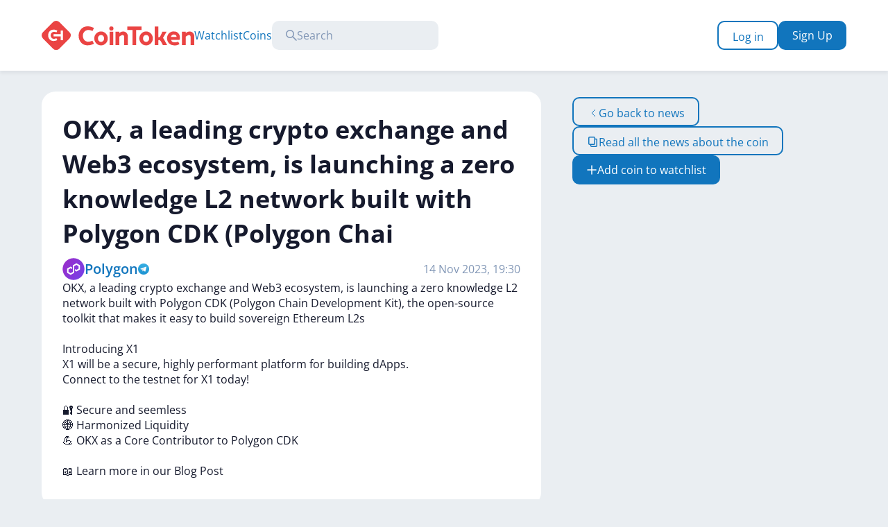

--- FILE ---
content_type: text/html; charset=utf-8
request_url: https://polygon.cointoken.news/okx-a-leading-4pdp1hhv/
body_size: 5458
content:
<!DOCTYPE html><html lang="en"><head><meta charSet="utf-8"/><title>OKX, a leading crypto exchange and Web3 ecosystem, is launching a zero knowledge L2 network built with Polygon CDK (Polygon Chai</title><meta name="viewport" content="width=device-width, initial-scale=1"/><link rel="icon" href="/favicon.ico"/><meta name="next-head-count" content="4"/><link rel="preconnect" href="/" crossorigin="anonymous"/><link rel="preload" href="/_next/static/css/d0e071e0a68c8c26.css" as="style"/><link rel="stylesheet" href="/_next/static/css/d0e071e0a68c8c26.css" data-n-g=""/><noscript data-n-css=""></noscript><script defer="" nomodule="" src="/_next/static/chunks/polyfills-c67a75d1b6f99dc8.js"></script><script src="/_next/static/chunks/webpack-c4acd79e87956a0e.js" defer=""></script><script src="/_next/static/chunks/framework-114634acb84f8baa.js" defer=""></script><script src="/_next/static/chunks/main-f2ca60db2beb93ed.js" defer=""></script><script src="/_next/static/chunks/pages/_app-886104268cfe2a30.js" defer=""></script><script src="/_next/static/chunks/374-e0775600883d610b.js" defer=""></script><script src="/_next/static/chunks/104-14cd576416d219af.js" defer=""></script><script src="/_next/static/chunks/745-94f96181032331c4.js" defer=""></script><script src="/_next/static/chunks/23-1d8acbf0edcc9778.js" defer=""></script><script src="/_next/static/chunks/606-f046b66288072424.js" defer=""></script><script src="/_next/static/chunks/367-06f1fba8b8c991d4.js" defer=""></script><script src="/_next/static/chunks/513-445ab4e2150cf8c0.js" defer=""></script><script src="/_next/static/chunks/pages/%5Bslug%5D-20c1136d5781bcbe.js" defer=""></script><script src="/_next/static/QH61ivRKx-40_vwwV21p2/_buildManifest.js" defer=""></script><script src="/_next/static/QH61ivRKx-40_vwwV21p2/_ssgManifest.js" defer=""></script></head><body><div id="__next"><style data-emotion="css-global 18fh6yp">html{color:#161a2d;}</style><div style="opacity:0;height:100%"><div class="css-o44is"><header class="css-19f3bl0"><div class="css-1fmtegc"><div class="css-8yw0c0"><div class="css-111q8q3"><svg width="24" height="22" fill="none" xmlns="http://www.w3.org/2000/svg" class="css-rfyrcw"><rect y="0.5" width="24" height="3" rx="1.5" fill="#EA4443"></rect><rect y="9.5" width="24" height="3" rx="1.5" fill="#EA4443"></rect><rect y="18.5" width="24" height="3" rx="1.5" fill="#EA4443"></rect></svg><svg width="220" height="42" fill="none" xmlns="http://www.w3.org/2000/svg" class="css-4g6ai3"><path d="M66.335 7.992c-.503.002-.993.029-1.471.077-3.06.314-5.593 1.557-7.382 3.307-2.761 2.7-4.129 6.42-4.134 10.156-.076 3.844 1.293 7.7 4.134 10.479 1.79 1.75 4.322 2.994 7.382 3.307.478.05.968.075 1.47.078 2.718.01 5.79-.685 9.093-2.343l-2.205-4.386c-2.203 1.02-4.367 1.545-6.67 1.482-4.642-.393-6.767-4.15-7.134-7.946a11.758 11.758 0 0 1-.004-1.325c.502-5.116 4.533-8.101 9.032-7.584 1.074.111 3.037.45 4.754 1.47l2.227-4.43c-3.303-1.657-6.375-2.353-9.092-2.342Zm34.214.125a3.014 3.014 0 0 0-3.013 3.011 3.011 3.011 0 1 0 3.013-3.011Zm22.953.011v5.054h7.523v21.824h5.339V13.182h7.522V8.128h-20.384Zm39.397 0v26.959h5.337V28.11c1.177-.733 2.304-.31 3.553 1.375l3.075 5.602h6.088l-.162-.295-4.559-8.324a8.177 8.177 0 0 0-1.37-1.69l5.261-9.037h-5.968l-3.654 7.605c-.736.07-1.494.253-2.264.52V8.129h-5.337Zm-77.276 7.227c-5.418 0-9.758 4.592-9.758 10.054 0 5.462 4.34 10.055 9.758 10.055 5.417 0 9.752-4.593 9.752-10.055s-4.335-10.054-9.752-10.054Zm64.97 0c-5.418 0-9.758 4.592-9.758 10.054 0 5.462 4.34 10.055 9.758 10.055 5.417 0 9.752-4.593 9.752-10.055s-4.335-10.054-9.752-10.054Zm40.076 0 .002.002c-1.315-.01-2.636.177-3.825.572-2.501.908-4.292 2.843-5.258 5.105-1.562 3.73-.868 8.27 2.003 11.361 1.797 1.903 4.03 2.624 6.539 2.953 5.373.678 8.527-1.84 8.583-1.885l-1.826-3.301c-.248.063-.509.134-.785.211-9.025 2.541-9.289-2.77-9.289-2.77l10.727-.028c1.031-.056 1.678-.387 1.681-1.44l.007-2.858c-.048-1.148-.274-2.244-.746-3.27-1.819-3.37-4.35-4.605-7.813-4.652Zm-73.409.117c-1.424.023-2.554.365-3.796 1.113-.498.343-1.014.765-1.548 1.228V15.74h-5.337v19.344h5.337V22.937c1.798-1.264 2.95-2.079 3.961-2.31 1.714-.467 2.867.55 3.025 1.964v12.477h5.337V21.755l-.007-.208s-.152-3.381-3.164-5.17c-.802-.476-1.762-.778-2.828-.875-.24-.018-.47-.024-.693-.028l.002-.002h-.289Zm95.759 0c-1.424.023-2.554.365-3.796 1.113-.498.343-1.014.765-1.548 1.228V15.74h-5.337v19.344h5.337V22.937c1.798-1.264 2.95-2.079 3.961-2.31 1.714-.467 2.867.55 3.025 1.964v12.477H220V21.755l-.008-.208s-.151-3.381-3.163-5.17c-.802-.476-1.762-.778-2.828-.875-.24-.018-.47-.024-.693-.028v-.002h-.289Zm-115.038.265V35.09h5.339V15.737h-5.339Zm92.513 4.015c2.947.08 3.845 1.522 4.103 3.521l-8.119.002c.178-.964.524-1.81 1.039-2.322.78-.779 1.881-1.186 2.977-1.2Zm-104.871.657c1.2 0 2.302.502 3.104 1.34.807.843 1.31 2.308 1.31 3.66 0 1.265-.44 2.665-1.157 3.493a4.293 4.293 0 0 1-3.257 1.508 4.296 4.296 0 0 1-3.23-1.475c-.735-.832-1.19-2.244-1.19-3.526 0-1.348.502-2.808 1.306-3.65a4.293 4.293 0 0 1 3.114-1.35Zm64.97 0c1.2 0 2.3.502 3.102 1.34.807.843 1.311 2.308 1.311 3.66 0 1.265-.44 2.665-1.156 3.493a4.294 4.294 0 0 1-3.257 1.508 4.298 4.298 0 0 1-3.23-1.475c-.735-.832-1.191-2.244-1.191-3.526 0-1.348.503-2.808 1.307-3.65a4.292 4.292 0 0 1 3.114-1.35Z" fill="#EA4443"></path><path fill-rule="evenodd" clip-rule="evenodd" d="M1.86 16.523 16.53 1.86a6.32 6.32 0 0 1 8.956 0l14.669 14.663a6.315 6.315 0 0 1 0 8.954L25.485 40.14a6.32 6.32 0 0 1-8.956 0L1.86 25.477a6.316 6.316 0 0 1 0-8.954Z" fill="#EA4443"></path><path d="M17.18 12.722a9.28 9.28 0 0 0-.882.046c-1.835.188-3.354.934-4.427 1.984-1.656 1.62-2.477 3.85-2.48 6.09-.045 2.306.776 4.619 2.48 6.286 1.073 1.05 2.592 1.795 4.427 1.983.287.032.58.045.882.046 1.63.007 3.472-.41 5.453-1.404l-1.322-2.631c-1.322.611-2.619.926-4 .888-2.784-.235-4.059-2.489-4.279-4.765a7.215 7.215 0 0 1-.003-.796c.3-3.068 2.719-4.857 5.417-4.547.644.067 1.822.27 2.851.882l1.336-2.657c-1.98-.994-3.823-1.412-5.453-1.405Z" fill="#fff"></path><path d="M30.86 13.94h-3.39v5.399H17.23v3.2h10.24v5.4h3.39V13.94Z" fill="#fff"></path></svg></div><div class="css-1jfqjar"><a class="css-18xzy3u" href="https://cointoken.news/watchlist/">Watchlist</a><a class="css-18xzy3u" href="https://cointoken.news/coins/">Coins</a></div><div class="css-1ja7ep8"><div class="css-79elbk"><div class="css-1jj9ooj"><div class="css-n3tfve"><div class="css-70qvj9"><svg width="16" height="16" fill="none" xmlns="http://www.w3.org/2000/svg"><circle cx="6" cy="6" r="5.25" stroke="#8297B6" stroke-width="1.5"></circle><path d="m10 10 5 5" stroke="#8297B6" stroke-width="1.5" stroke-linecap="round"></path></svg></div><input type="text" placeholder="Search" name="search" class="css-qatl65"/></div></div></div></div></div><div class="css-19htvpb"><button type="button" class="css-1cu3juh"><div class="css-1bky51w">Log in</div></button><button type="button" class="css-1lwlv2i"><div class="css-1bky51w">Sign Up</div></button></div></div></header><main class="css-1xq21sb"><div class="css-1l4w6pd"><div class="css-kxq2f6"><div class="css-10mxpwa"><div class="css-glbf2r"><div class="css-1n0060t"><h2 class="css-1cbiu0g">OKX, a leading crypto exchange and Web3 ecosystem, is launching a zero knowledge L2 network built with Polygon CDK (Polygon Chai</h2><div class="css-12o0xad"><div class="css-15zum9u"><div><img alt="Polygon" src="https://ap-south-1.linodeobjects.com/cointoken-static/d3/4b/7e/MATIC_icon.png?X-Amz-Algorithm=AWS4-HMAC-SHA256&amp;X-Amz-Credential=AFOQJOFXKQG8C7WFI2R4%2F20260122%2Fap-south-1%2Fs3%2Faws4_request&amp;X-Amz-Date=20260122T103420Z&amp;X-Amz-Expires=3600&amp;X-Amz-SignedHeaders=host&amp;X-Amz-Signature=4f8f06ca4732fd4d10fb3ce82a70929d607683719b5ed1b0c03266b06a1fb755" width="32" height="32" decoding="async" data-nimg="1" loading="lazy" style="color:transparent"/></div><div class="css-17mvcka"><a class="css-1dia24k" href="https://polygon.cointoken.news/">Polygon</a></div><div class="css-1dnaxzp"><img alt="Telegram" src="https://ap-south-1.linodeobjects.com/cointoken-static/42/b9/80/Telegram_logo.svg.webp?X-Amz-Algorithm=AWS4-HMAC-SHA256&amp;X-Amz-Credential=AFOQJOFXKQG8C7WFI2R4%2F20260122%2Fap-south-1%2Fs3%2Faws4_request&amp;X-Amz-Date=20260122T103420Z&amp;X-Amz-Expires=3600&amp;X-Amz-SignedHeaders=host&amp;X-Amz-Signature=c4bed1661a314fb9597a1db01c999476ad470e4eb12bd2c466a0d24a458ac2a8" width="16" height="16" decoding="async" data-nimg="1" loading="lazy" style="color:transparent"/></div></div><div class="css-12jaaiw">14 Nov 2023,   19:30</div></div><div class="css-1v8my8o"><span class="css-z1obdb">OKX, <!-- -->a <!-- -->leading <!-- -->crypto <!-- -->exchange <!-- -->and <!-- -->Web3 <!-- -->ecosystem, <!-- -->is <!-- -->launching <!-- -->a <!-- -->zero <!-- -->knowledge <!-- -->L2 <!-- -->network <!-- -->built <!-- -->with <!-- -->Polygon <!-- -->CDK <!-- -->(Polygon <!-- -->Chain <!-- -->Development <!-- -->Kit), <!-- -->the <!-- -->open-source <!-- -->toolkit <!-- -->that <!-- -->makes <!-- -->it <!-- -->easy <!-- -->to <!-- -->build <!-- -->sovereign <!-- -->Ethereum <!-- -->L2s <!-- -->
<!-- --> <!-- -->
<!-- -->Introducing <!-- -->X1 <!-- -->
<!-- -->X1 <!-- -->will <!-- -->be <!-- -->a <!-- -->secure, <!-- -->highly <!-- -->performant <!-- -->platform <!-- -->for <!-- -->building <!-- -->dApps. <!-- -->
<!-- -->Connect <!-- -->to <!-- -->the <!-- -->testnet <!-- -->for <!-- -->X1 <!-- -->today! <!-- -->
<!-- --> <!-- -->
<!-- -->🔐 <!-- -->Secure <!-- -->and <!-- -->seemless <!-- -->
<!-- -->🌐 <!-- -->Harmonized <!-- -->Liquidity <!-- -->
<!-- -->💪 <!-- -->OKX <!-- -->as <!-- -->a <!-- -->Core <!-- -->Contributor <!-- -->to <!-- -->Polygon <!-- -->CDK <!-- -->
<!-- --> <!-- -->
<!-- -->📖 <!-- -->Learn <!-- -->more <!-- -->in <!-- -->our <!-- -->Blog <!-- -->Post <!-- -->
</span></div><div class="css-1do6gm4"><div class="css-oiuz1k"></div></div></div><div class="css-107gu4u"><button type="button" class="css-1cu3juh"><div class="css-1bky51w"><div class="css-70qvj9"><svg viewBox="0 0 16 16" fill="none" xmlns="http://www.w3.org/2000/svg" class="css-axokgz"><path d="m3 5 5 5M13 5l-5 5"></path></svg></div>Go back to news</div></button><button type="button" class="css-1cu3juh"><div class="css-1bky51w"><div class="css-70qvj9"><svg width="16" height="16" fill="none" xmlns="http://www.w3.org/2000/svg"><rect x="1.75" y="0.75" width="8.5" height="10.5" rx="1.25" stroke="#1175BD" stroke-width="1.5"></rect><path fill-rule="evenodd" clip-rule="evenodd" d="M3.786 11.47V13a2 2 0 0 0 2 2H12a2 2 0 0 0 2-2V4.647a2 2 0 0 0-2-2h-1.714v1.5H12a.5.5 0 0 1 .5.5V13a.5.5 0 0 1-.5.5H5.786a.5.5 0 0 1-.5-.5v-1.53h-1.5Z" fill="#1175BD"></path></svg></div>Read all the news about the coin</div></button><button type="button" class="css-1lwlv2i"><div class="css-1bky51w"><div class="css-70qvj9"><svg width="16" height="16" fill="none" xmlns="http://www.w3.org/2000/svg" class="css-11dvlxj"><path d="M8 2v12M2 8h12" stroke="#1175BD" stroke-width="1.5" stroke-linecap="round"></path></svg></div>Add coin to watchlist</div></button></div></div></div></div></div></main><footer class="css-1l68px"><div class="css-1rtghkt"><div>©2023 CoinToken.news</div><div class="css-9jg1sx"> <a class="css-18xzy3u" href="https://cointoken.news/watchlist/">Watchlist</a><a class="css-18xzy3u" href="https://cointoken.news/coins/">Coins</a></div><div class="css-cg26xm"></div></div></footer></div></div></div><script id="__NEXT_DATA__" type="application/json">{"props":{"pageProps":{"newItem":{"id":969306,"coins":[{"id":12185,"created_at":"2023-08-01T13:01:20.737915Z","updated_at":"2026-01-22T06:25:56.796107Z","title":"Polygon","ticker":"MATIC","slug":"polygon","icon":"https://ap-south-1.linodeobjects.com/cointoken-static/d3/4b/7e/MATIC_icon.png?X-Amz-Algorithm=AWS4-HMAC-SHA256\u0026X-Amz-Credential=AFOQJOFXKQG8C7WFI2R4%2F20260122%2Fap-south-1%2Fs3%2Faws4_request\u0026X-Amz-Date=20260122T103420Z\u0026X-Amz-Expires=3600\u0026X-Amz-SignedHeaders=host\u0026X-Amz-Signature=4f8f06ca4732fd4d10fb3ce82a70929d607683719b5ed1b0c03266b06a1fb755","description":"Polygon provides a platform that allows new projects to quickly create their own scalable solution with very flexible configuration. This is a Layer 2 second-level scaling solution supported by Binance and Coinbase. The project is aimed at stimulating the mass adoption of cryptocurrencies by solving scalability problems on many blockchains.","market_cap":"0.000000000000000000000000000000","price":"0.216244914100704680000000000000","cmc_watchers":1575533,"cmc_rank":3459,"meta_title":"MATIC news today, Polygon crypto latest news of token ticker"}],"lang":{"id":1,"title":"en","code":"en"},"source":{"code":7,"title":"Telegram","image":"https://ap-south-1.linodeobjects.com/cointoken-static/42/b9/80/Telegram_logo.svg.webp?X-Amz-Algorithm=AWS4-HMAC-SHA256\u0026X-Amz-Credential=AFOQJOFXKQG8C7WFI2R4%2F20260122%2Fap-south-1%2Fs3%2Faws4_request\u0026X-Amz-Date=20260122T103420Z\u0026X-Amz-Expires=3600\u0026X-Amz-SignedHeaders=host\u0026X-Amz-Signature=c4bed1661a314fb9597a1db01c999476ad470e4eb12bd2c466a0d24a458ac2a8"},"children":[],"title":"OKX, a leading crypto exchange and Web3 ecosystem, is launching a zero knowledge L2 network built with Polygon CDK (Polygon Chai","text":"OKX, a leading crypto exchange and Web3 ecosystem, is launching a zero knowledge L2 network built with Polygon CDK (Polygon Chain Development Kit), the open-source toolkit that makes it easy to build sovereign Ethereum L2s\n\nIntroducing X1\nX1 will be a secure, highly performant platform for building dApps.\nConnect to the testnet for X1 today!\n\n🔐 Secure and seemless\n🌐 Harmonized Liquidity\n💪 OKX as a Core Contributor to Polygon CDK\n\n📖 Learn more in our Blog Post","slug":"okx-a-leading-4pdp1hhv","created_at":"2023-11-14T21:15:38.897777Z","published_at":"2023-11-14T19:30:47Z","url":"https://t.me/polygonannouncements/2407","is_deleted":false,"is_hot":false,"extra":{"layer":150,"msgId":2407,"peerId":-1001217898451},"likes_per_24h":0,"dislikes_per_24h":0,"meta_title":null,"parent":null},"isNewsPage":true},"__N_SSP":true},"page":"/[slug]","query":{"slug":"okx-a-leading-4pdp1hhv"},"buildId":"QH61ivRKx-40_vwwV21p2","isFallback":false,"gssp":true,"scriptLoader":[]}</script></body></html>

--- FILE ---
content_type: application/javascript; charset=UTF-8
request_url: https://polygon.cointoken.news/_next/static/chunks/606-f046b66288072424.js
body_size: 2139
content:
"use strict";(self.webpackChunk_N_E=self.webpackChunk_N_E||[]).push([[606],{8071:function(t,e,i){var n=i(5944),r=i(1463),o=i(54),l=i(8915),c=i(7235),a=i(9501),s=i(7409),d=i(7972),p=i(6231),u=i(2826),h=i(1661);e.Z=function(t){let{data:e,onButtonClick:i}=t,g=(0,r.u)(),f=(0,d.B)(),x=!!f&&!!f.watchlist.items.find(t=>t.coin.id===e.id);return(0,n.BX)("div",{css:{background:g.colors.white,padding:20,[a.zg.md]:{padding:30},borderRadius:10,display:"flex",flexDirection:"column",gap:20},children:[(0,n.BX)("div",{css:{display:"flex",cursor:"pointer",alignItems:"center",gap:15},children:[(0,n.tZ)("div",{children:(0,n.tZ)(h.c,{src:e.icon||u.Z,alt:e.title,width:32,height:32})}),(0,n.BX)("div",{css:{display:"flex",gap:5,justifyContent:"center",alignItems:"flex-start"},children:[(0,n.tZ)(c.r,{href:s.y.COINS.ITEM(e.slug),css:{color:g.colors.text.light,fontSize:22},children:e.title}),(0,n.BX)("div",{css:{fontSize:10,color:g.colors.text.secondary,display:"flex",gap:5,alignItems:"flex-start"},children:[(0,n.tZ)("span",{children:e.ticker}),(0,n.BX)("span",{children:["#",e.cmc_rank]})]})]})]}),(0,n.tZ)("div",{css:{paddingTop:10},children:(0,n.tZ)(c.z,{onClick:()=>i(e,x?p.f.DELETE:p.f.ADD),text:x?"Remove from watchlist":"Add to watchlist",variant:"outlined",icon:x?(0,n.tZ)(o.Z,{}):(0,n.tZ)(l.Z,{})})})]})}},9881:function(t,e,i){i.d(e,{Z:function(){return g}});var n=i(5944),r=i(1358),o=i.n(r),l=i(1463),c=i(917),a=i(7294),s=i(2996),d=i(7454),p=i(9501),u=function(t){let{options:e,onChange:i,value:r}=t,o=(0,l.u)(),[c,u]=(0,a.useState)(!1),h=(0,d.Z)(()=>u(!1));return(0,n.BX)("div",{ref:h,css:{display:"flex",padding:10,gap:10,background:o.colors.white,borderRadius:10,justifyContent:"space-between",alignItems:"center",position:"relative",cursor:"pointer",width:"100%",[p.zg.md]:{width:100}},onClick:()=>u(!c),children:[(0,n.tZ)("input",{css:{appearance:"none",width:"50%",cursor:"pointer"},value:r,onChange:t=>void 0,name:"",id:""}),(0,n.tZ)(s.Z,{css:{width:16,height:16,stroke:o.colors.text.light}}),(0,n.tZ)("div",{css:{display:c?"flex":"none",flexDirection:"column",width:"100%",background:o.colors.white,position:"absolute",top:45,borderRadius:20,left:1,"div:not(:last-of-type)":{borderBottom:"1px solid",borderColor:o.colors.text.secondary}},children:e.map(t=>(0,n.tZ)("div",{onClick:e=>{e.stopPropagation(),i(t.value),u(!1)},css:{padding:15,cursor:"pointer","&:hover":{background:o.colors.background.main,opacity:.3}},children:t.label},t.value))})]})},h=i(19),g=function(t){let{options:e,pagination:{count:i,page:r,rowsPerPage:s},onPaginationChange:d,text:g,hrefBuilderURL:f}=t,[x,m]=(0,a.useState)(!1);(0,a.useEffect)(()=>{window.innerWidth<=p.XA.lg&&m(!0)},[]);let Z=(0,l.u)();return(0,n.BX)(h.sg,{gap:30,css:{width:"100%",paddingTop:15,[p.zg.md]:{gap:0,justifyContent:"space-between",flexDirection:"row"},[p.zg.lg]:{paddingTop:0}},children:[(0,n.BX)("div",{css:{display:"flex",alignItems:"center",gap:10},children:[(0,n.tZ)("span",{children:"Show"}),(0,n.tZ)(u,{options:e,value:String(s),onChange:t=>{d(1,Number(t))}}),(0,n.tZ)("span",{children:g})]}),(0,n.tZ)(c.ms,{children:t=>{let{css:e}=t;return(0,n.tZ)(o(),{marginPagesDisplayed:x?1:5,pageRangeDisplayed:x?1:5,pageCount:Math.ceil(i/s),forcePage:r-1,hrefBuilder:t=>1===t?f:"".concat(f).concat(t,"/"),className:e({display:"flex",justifyContent:"center",padding:0,alignItems:"center",gap:15,color:Z.colors.text.light,fontSize:16,a:{minWidth:40,width:"fit-content",height:42,display:"flex",justifyContent:"center",alignItems:"center"}}),onClick:t=>{let{nextSelectedPage:e}=t;return void 0!==e&&d(e+1,s),!1},activeClassName:e({color:Z.colors.text.primary,background:"#c1d7e8",borderRadius:99}),pageClassName:e({cursor:"pointer"}),previousClassName:e({cursor:"pointer"}),nextClassName:e({cursor:"pointer"}),breakLabel:"...",breakClassName:e({color:Z.colors.text.primary}),previousLabel:"<",nextLabel:">",renderOnZeroPageCount:()=>null})}})]})}},79:function(t,e,i){var n=i(5944),r=i(1463),o=i(1163);i(7294);var l=i(7235),c=i(54),a=i(8915),s=i(9501),d=i(7409),p=i(9881),u=i(6231),h=i(7972),g=i(2826),f=i(1661);let x=[{value:"100",label:"100"},{value:"50",label:"50"},{value:"10",label:"10"}],m=["#","Coin",""];function Z(t){let{data:e,onRowClick:i,linkHref:o,onButtonClick:d,isWatchlisted:p}=t,h=(0,r.u)();return(0,n.BX)("tr",{onClick:i,css:{display:"flex",flexDirection:"row",alignItems:"center",padding:"15px 30px",gap:"20px",cursor:"pointer",td:{":not(:last-of-type)":{width:160,[s.zg.xl]:{width:200}},":first-of-type":{width:60,[s.zg.xl]:{width:100}}}},children:[(0,n.tZ)("td",{children:e.cmc_rank}),(0,n.BX)("td",{css:{display:"flex",alignItems:"center",gap:10},children:[(0,n.tZ)("div",{children:(0,n.tZ)(f.c,{src:e.icon||g.Z,alt:e.title,width:32,height:32})}),(0,n.BX)("div",{css:{display:"flex",flexDirection:"column",justifyContent:"center",alignItems:"flex-start"},children:[(0,n.tZ)(l.r,{href:o,css:{color:h.colors.text.light,whiteSpace:"nowrap"},children:e.title}),(0,n.tZ)("div",{css:{fontSize:10,color:h.colors.text.secondary},children:e.ticker})]})]}),(0,n.tZ)("td",{css:{marginLeft:"auto"},children:(0,n.tZ)(l.z,{text:p?"Remove from wathclist":"Add to watchlist",variant:"outlined",icon:p?(0,n.tZ)(c.Z,{}):(0,n.tZ)(a.Z,{}),onClick:t=>{t.stopPropagation(),d(e,p?u.f.DELETE:u.f.ADD)}})})]})}function b(t){let{item:e}=t,i=(0,r.u)();return(0,n.tZ)("td",{css:{color:i.colors.text.secondary,width:160,[s.zg.xl]:{width:200},":first-of-type":{width:60,[s.zg.xl]:{width:100}}},title:e,children:e})}e.Z=function(t){let{tableData:e,pagination:i,hidePagination:l=!1,onPaginationChange:c,onButtonClick:a,hrefBuilderURL:u}=t,g=(0,r.u)(),f=(0,o.useRouter)(),v=(0,h.B)();return(0,n.BX)("div",{css:{display:"none",[s.zg.lg]:{display:"block"}},children:[(0,n.BX)("table",{css:{width:"100%"},children:[(0,n.tZ)("thead",{children:(0,n.tZ)("tr",{css:{display:"flex",alignItems:"flex-start",padding:"10px 30px",gap:"20px",background:g.colors.background.main},children:m.map(t=>(0,n.tZ)(b,{item:t},t))})}),(0,n.tZ)("tbody",{css:{"tr:nth-child(even)":{background:g.colors.background.main},"tr:nth-child(odd)":{background:g.colors.white},"tr:first-child":{borderRadius:"10px 10px 0px 0px"},tr:{"&:hover":{background:g.colors.background.light.hover}}},children:e.map(t=>(0,n.tZ)(Z,{onButtonClick:a,onRowClick:()=>f.push(d.y.COINS.ITEM(t.slug)),linkHref:d.y.COINS.ITEM(t.slug),isWatchlisted:!!v&&!!v.watchlist.items.find(e=>e.coin.id===t.id),data:t},t.id))})]}),!l&&(0,n.tZ)("div",{css:{display:"flex",justifyContent:"space-between",alignItems:"center",padding:"15px 30px",borderRadius:"0px 0px 10px 10px",background:g.colors.background.botticelli},children:(0,n.tZ)(p.Z,{text:"rows",pagination:i,options:x,hrefBuilderURL:u,onPaginationChange:c})})]})}},7879:function(t,e,i){i.d(e,{H2:function(){return o}});var n=i(6829),r=i(9501);let o=n.Z.h2(t=>{let{overflowWrap:e="normal"}=t;return{fontWeight:700,fontSize:20,overflowWrap:e,[r.zg.md]:{fontSize:36}}})}}]);

--- FILE ---
content_type: application/javascript; charset=UTF-8
request_url: https://polygon.cointoken.news/_next/static/chunks/513-445ab4e2150cf8c0.js
body_size: 4952
content:
"use strict";(self.webpackChunk_N_E=self.webpackChunk_N_E||[]).push([[513],{5521:function(t,e,n){var i=n(5944),s=n(1463),o=n(7294),c=n(6870),l=n(1163),a=n(1955),r=n(3023),d=n(19),h=n(7879),u=n(7235),g=n(9501),p=n(7409),m=n(4367),Z=n(2826),f=n(134),w=n(4008),x=n(9881),E=n(1661),k=n(5755);let v=[{value:"10",label:"10"},{value:"50",label:"50"},{value:"100",label:"100"}];e.Z=function(t){let{coin:e,news:n,page:b,limit:M}=t,{updateLoading:I}=(0,k.r$)(),S=(0,s.u)(),C=(0,l.useRouter)(),[_,R]=(0,o.useState)(!1),[y,P]=(0,o.useState)(!1),[B,N]=(0,o.useState)({items:n.results,next:n.next,count:n.count}),[O,F]=(0,o.useState)(null);return(0,o.useEffect)(()=>{O&&f.dJ.get(w.n.V1.news.root,{limit:O,offset:(b-1)*O,coins:e.id}).then(t=>{N({items:t.data.results,next:t.data.next,count:t.data.count})})},[b,O,e]),(0,o.useEffect)(()=>{a.Z.get("NEWS_PER_COIN_PAGE")?F(Number(a.Z.get("NEWS_PER_COIN_PAGE"))):(a.Z.set("NEWS_PER_COIN_PAGE",String(M)),F(M))},[M]),(0,i.tZ)(r.default,{title:b>1?"News about ".concat(e.title," Page ").concat(b):e.meta_title||"News about ".concat(e.title),children:(0,i.BX)(d.sg,{gap:60,css:{width:"100%",[g.zg.lg]:{width:720},[g.zg.xl]:{width:860}},children:[(0,i.BX)(d.sg,{css:{padding:20,[g.zg.md]:{padding:30},background:S.colors.white,borderRadius:"20px 20px 0 0",[g.zg.lg]:{borderRadius:20}},gap:30,children:[(0,i.BX)(d.X2,{gap:5,children:[(0,i.tZ)(u.r,{href:p.y.COINS.ROOT,children:"Coins"}),(0,i.tZ)("span",{children:"/"}),(0,i.tZ)("span",{children:e.title})]}),(0,i.tZ)(d.sg,{children:(0,i.tZ)(d.sg,{gap:20,children:(0,i.BX)(d.sg,{gap:20,children:[(0,i.BX)(d.X2,{gap:15,children:[(0,i.tZ)(E.c,{src:e.icon||Z.Z,alt:e.ticker,width:48,height:48}),(0,i.BX)(d.sg,{gap:5,css:{alignItems:"center",[g.zg.md]:{flexDirection:"row",gap:10}},children:[(0,i.tZ)(h.H2,{children:e.title}),(0,i.BX)(d.X2,{gap:10,css:{color:S.colors.text.secondary,[g.zg.md]:{flexDirection:"column",gap:0}},children:[(0,i.tZ)("div",{children:e.ticker}),(0,i.BX)("div",{children:["#",e.cmc_rank]})]})]})]}),e.description&&(0,i.BX)("div",{css:{whiteSpace:"pre-line"},children:[_?(0,i.tZ)("div",{css:{wordBreak:"break-word"},children:e.description}):(0,i.tZ)(c.Z,{text:e.description,maxLine:"3",ellipsis:"...",basedOn:"letters",onReflow:t=>{t.clamped&&P(!0)}}),y&&(0,i.tZ)("span",{onClick:()=>R(!_),css:{cursor:"pointer",color:S.colors.text.light},children:_?"Collapse":"Show more"})]})]})})})]}),!!B.count&&!!B.items&&(0,i.BX)(d.sg,{gap:30,children:[(0,i.BX)(h.H2,{children:["News about ",e.title]}),B.items.map(t=>(0,i.tZ)(m.ns,{coinAltName:e.ticker,coinImage:e.icon,slug:e.slug,withHeader:!0,source:t.source,onReadMoreClick:()=>C.push(p.y.NEWS.ITEM(e.slug,t.slug)),icons:[],content:(0,i.tZ)(m.Rb,{...t}),coinName:e.title,isInfluencer:!1,id:e.id,externalId:e.external_id,cmc_rank:e.cmc_rank,showLike:!1,date:t.published_at},t.id)),(0,i.tZ)(d.sg,{gap:30,css:{paddingTop:15,[g.zg.md]:{justifyContent:"space-between",flexDirection:"row"}},children:(0,i.tZ)(x.Z,{options:v,hrefBuilderURL:p.y.COINS.ITEM(e.slug),pagination:{count:B.count,rowsPerPage:O||M,page:b},onPaginationChange:(t,n)=>{I(!0),a.Z.set("NEWS_PER_COIN_PAGE",String(n)),F(n),1===t?C.push(p.y.COINS.ITEM(e.slug)).then(()=>I(!1)):C.push(p.y.COINS.ITEM(e.slug,t)).then(()=>I(!1))},text:"news"})})]})]})})}},9909:function(t,e,n){var i=n(5944),s=n(1463),o=n(7294),c=n(1163),l=n(1955),a=n(558),r=n(79),d=n(8071),h=n(9501),u=n(134),g=n(4008),p=n(19),m=n(9881),Z=n(7972),f=n(7409),w=n(5755);let x=[{value:"100",label:"100"},{value:"50",label:"50"},{value:"10",label:"10"}],E={coins:"coins",watchlist:"watchlist"};e.Z=function(t){let{coins:e,next:n,count:k,page:v,limit:b}=t,M=(0,Z.B)(),[I,S]=(0,o.useState)({coinsData:{coins:e,next:n,count:k},watchlistsData:{watchlists:[],next:null,count:0}}),{updateLoading:C}=(0,w.r$)(),_=(0,c.useRouter)(),[R,y]=(0,o.useState)(E.coins),[P,B]=(0,o.useState)(null);function N(t,e){(null==M?void 0:M.updateWatchlist)&&M.updateWatchlist(t,e)}function O(t,e,n){C(!0),l.Z.set("COINS_PER_MAIN_PAGE",String(e)),B(e),1===t?_.push(f.y.ROOT).then(()=>{C(!1),n&&y(n)}):_.push(f.y.ROOT_PAGE(t)).then(()=>{C(!1)})}function F(t){l.Z.set("ACTIVE_FILTER",t),O(1,P||b,t)}(0,o.useEffect)(()=>{l.Z.get("COINS_PER_MAIN_PAGE")?B(Number(l.Z.get("COINS_PER_MAIN_PAGE"))):B(b)},[b]),(0,o.useEffect)(()=>{l.Z.get("ACTIVE_FILTER")?y(l.Z.get("ACTIVE_FILTER")):(y(E.coins),l.Z.set("ACTIVE_FILTER",E.coins))},[]),(0,o.useEffect)(()=>{R===E.coins&&P&&u.dJ.get(g.n.V1.coins,{limit:P,offset:(v-1)*P}).then(t=>{S(e=>({...e,coinsData:{coins:t.data.results,next:t.data.next,count:t.data.count}}))})},[P,R,v]),(0,o.useEffect)(()=>{R===E.watchlist&&M&&P&&S(t=>({...t,watchlistsData:{watchlists:M.watchlist.items.map(t=>t.coin).slice((v-1)*P,P+(v-1)*P),next:null,count:M.watchlist.items.length}}))},[P,R,M,v]),(0,o.useEffect)(()=>{R===E.watchlist&&(null==M?void 0:M.watchlist.items.length)===0&&F(E.coins)},[R,null==M?void 0:M.watchlist.items]);let z=(0,s.u)();return(0,i.BX)("div",{css:{display:"flex",flexDirection:"column",gap:40,marginBottom:60,[h.zg.md]:{marginBottom:120}},children:[(0,i.BX)("div",{css:{display:"flex",gap:15,alignItems:"center"},children:[(0,i.tZ)("div",{css:{...z.fonts.openSans.bold,fontSize:20,[h.zg.md]:{fontSize:36},color:z.colors.text.primary},children:"Coins"}),(0,i.BX)("div",{css:{display:"flex",gap:30,alignItems:"center"},children:[(0,i.BX)("div",{css:R===E.coins?{padding:"4px 15px",background:z.colors.white,borderRadius:99,color:z.colors.text.primary}:{color:z.colors.text.light,cursor:"pointer"},onClick:()=>R!==E.coins&&F(E.coins),children:["All"," ",(0,i.tZ)("span",{css:{color:z.colors.text.secondary},children:(0,a.Mq)(I.coinsData.count)})]}),!!(null==M?void 0:M.watchlist.items.length)&&(0,i.BX)("div",{css:R===E.watchlist?{padding:"4px 15px",background:z.colors.white,borderRadius:99,color:z.colors.text.primary}:{color:z.colors.text.light,cursor:"pointer"},onClick:()=>R!==E.watchlist&&F(E.watchlist),children:["Watchlist"," ",(0,i.tZ)("span",{css:{color:z.colors.text.secondary},children:(0,a.Mq)(M.watchlist.items.length)})]})]})]}),(0,i.tZ)(r.Z,{onButtonClick:(t,e)=>N(t,e),tableData:R===E.coins?I.coinsData.coins:I.watchlistsData.watchlists,hrefBuilderURL:f.y.ROOT,pagination:R===E.coins?{count:I.coinsData.count,page:v,rowsPerPage:P||b}:{count:I.watchlistsData.count,page:v,rowsPerPage:P||b},onPaginationChange:(t,e)=>O(t,e)}),(0,i.BX)(p.sg,{gap:30,css:{display:"flex",[h.zg.lg]:{display:"none"}},children:[(0,i.tZ)("div",{css:{display:"grid",gridTemplateColumns:"1fr",gridTemplateRows:"1fr",[h.zg.md]:{display:"grid",gridTemplateColumns:"1fr 1fr",gridTemplateRows:"1fr 1fr"},[h.zg.lg]:{display:"none"},gap:20},children:[R===E.coins?I.coinsData.coins:I.watchlistsData.watchlists].flat().map(t=>(0,i.tZ)(d.Z,{data:t,onButtonClick:(t,e)=>N(t,e)},t.id))}),(0,i.tZ)(m.Z,{text:"coins",options:x,hrefBuilderURL:f.y.ROOT,pagination:R===E.coins?{count:I.coinsData.count,page:v,rowsPerPage:P||b}:{count:I.watchlistsData.count,page:v,rowsPerPage:P||b},onPaginationChange:(t,e)=>O(t,e)})]})]})}},508:function(t,e,n){n.d(e,{Z:function(){return y}});var i,s,o,c,l,a,r,d,h,u,g,p,m=n(5944),Z=n(1463),f=n(7536),w=n(7294),x=n(4987),E=n(732);function k(){return(k=Object.assign?Object.assign.bind():function(t){for(var e=1;e<arguments.length;e++){var n=arguments[e];for(var i in n)Object.prototype.hasOwnProperty.call(n,i)&&(t[i]=n[i])}return t}).apply(this,arguments)}var v=function(t){return w.createElement("svg",k({width:356,height:241,fill:"none",xmlns:"http://www.w3.org/2000/svg"},t),i||(i=w.createElement("path",{d:"M190.055 264.649c-40.97-21.095-52.443-80.232-25.627-132.084 26.817-51.852 81.768-76.786 122.738-55.69 40.969 21.096 52.443 80.232 25.626 132.084-26.816 51.853-81.768 76.786-122.737 55.69Z",stroke:"#FF6565",strokeWidth:2})),s||(s=w.createElement("path",{d:"M197.845 249.585c-34.396-17.711-44.028-67.359-21.514-110.891 22.513-43.533 68.648-64.466 103.044-46.755 34.396 17.711 44.028 67.359 21.515 110.892-22.514 43.532-68.649 64.465-103.045 46.754Z",stroke:"#FF6565",strokeWidth:2})),o||(o=w.createElement("path",{d:"M216.293 213.916c-18.831-9.696-24.105-36.877-11.779-60.711 12.326-23.833 37.584-35.293 56.415-25.597 18.831 9.697 24.104 36.878 11.778 60.711-12.325 23.833-37.583 35.294-56.414 25.597Z",stroke:"#FF6565",strokeWidth:2})),c||(c=w.createElement("path",{d:"m286.99 77.184-6.923 13.391 6.923-13.391Zm-89.835 173.764-6.924 13.392 6.924-13.392ZM317.504 108.744l-11.29 8.875 11.29-8.875Zm-146.496 115.16-11.292 8.876 11.292-8.876ZM326.879 156.938l-12.632 1.978 12.632-1.978Zm-163.904 25.67-12.633 1.979 12.633-1.979ZM312.603 208.875l-10.589-5.454 10.589 5.454Zm-137.395-70.771-10.589-5.454 10.589 5.454ZM278.462 250.558l-5.703-11.419 5.703 11.419Zm-74-148.171-5.703-11.42 5.703 11.42ZM233.666 270.859l.708-14.324-.708 14.324Zm9.18-185.868.708-14.326-.708 14.326Z",stroke:"#FF6565",strokeWidth:2,strokeLinecap:"round",strokeLinejoin:"bevel"})),l||(l=w.createElement("path",{d:"M197.105 268.075c40.987 21.112 95.939-3.795 122.738-55.631 26.799-51.837 15.297-110.973-25.689-132.085a66.938 66.938 0 0 0-7.165-3.175M101.165 195.621c23.146-16.886 24.167-54.8 2.281-84.685C81.56 81.051 45.055 70.513 21.909 87.398c-23.146 16.885-24.167 54.8-2.281 84.685 21.886 29.885 58.391 40.423 81.537 23.538Z",stroke:"#FF6565",strokeWidth:2})),a||(a=w.createElement("path",{d:"M94.806 186.938c19.432-14.175 20.289-46.007 1.915-71.097-18.374-25.09-49.022-33.937-68.454-19.76-19.432 14.175-20.29 46.006-1.915 71.096 18.374 25.09 49.022 33.937 68.454 19.761Z",stroke:"#FF6565",strokeWidth:2})),r||(r=w.createElement("path",{d:"M79.751 166.381c10.64-7.761 11.108-25.188 1.049-38.924-10.06-13.736-26.839-18.58-37.477-10.819-10.64 7.761-11.108 25.188-1.049 38.924 10.06 13.736 26.839 18.58 37.477 10.819Z",stroke:"#FF6565",strokeWidth:2})),d||(d=w.createElement("path",{d:"m22.038 87.57 5.652 7.72-5.652-7.72ZM95.382 187.73l5.653 7.719-5.653-7.719ZM6.433 110.031l7.885 4.504-7.885-4.504Zm102.322 58.452 7.886 4.505-7.886-4.505ZM5.592 140.933l8.006.082-8.006-.082Zm103.883 1.07 8.007.083-8.007-.083ZM19.741 172.002l5.981-4.363-5.98 4.363Zm77.61-56.622 5.981-4.364-5.982 4.364ZM45.105 194.887l2.351-7.639-2.351 7.639Zm30.512-99.116 2.352-7.639-2.352 7.64ZM74.86 203.468l-1.906-8.866 1.907 8.866ZM50.12 88.418l-1.907-8.868 1.907 8.868Z",stroke:"#FF6565",strokeWidth:2,strokeLinecap:"round",strokeLinejoin:"bevel"})),h||(h=w.createElement("path",{d:"M96.78 198.725c-23.053 16.819-59.403 6.335-81.189-23.416-21.786-29.752-20.759-67.505 2.294-84.325M157.376 72.683c10.504 11.13 31.528 8.393 46.958-6.113 15.429-14.506 19.422-35.288 8.917-46.418-10.505-11.13-31.529-8.393-46.958 6.113-15.43 14.506-19.422 35.288-8.917 46.418Z",stroke:"#FF6565",strokeWidth:2})),u||(u=w.createElement("path",{d:"M161.858 68.469c8.82 9.344 26.47 7.046 39.424-5.133 12.954-12.178 16.306-29.625 7.487-38.97-8.82-9.344-26.47-7.046-39.424 5.133-12.954 12.178-16.306 29.626-7.487 38.97Z",stroke:"#FF6565",strokeWidth:2})),g||(g=w.createElement("path",{d:"M172.472 58.49c4.829 5.116 14.492 3.858 21.584-2.81 7.092-6.667 8.927-16.22 4.099-21.335-4.829-5.116-14.492-3.858-21.584 2.81-7.092 6.667-8.927 16.22-4.099 21.335Z",stroke:"#FF6565",strokeWidth:2})),p||(p=w.createElement("path",{d:"m213.169 20.23-3.986 3.747 3.986-3.748Zm-51.725 48.628-3.986 3.748 3.986-3.748ZM199.954 13.692l-2.095 4.683 2.095-4.683ZM172.768 74.46l-2.096 4.684 2.096-4.684ZM182.817 15.924l.358 4.364-.358-4.364Zm4.635 56.623.357 4.364-.357-4.364ZM166.351 26.327l2.713 2.875-2.713-2.875Zm35.211 37.306 2.714 2.876-2.714-2.876ZM154.963 42.11l4.344.617-4.344-.616Zm56.357 7.998 4.343.616-4.343-.616ZM151.708 59.05l4.809-1.807-4.809 1.807Zm62.401-23.457 4.809-1.808-4.809 1.808Z",stroke:"#FF6565",strokeWidth:2,strokeLinecap:"round",strokeLinejoin:"bevel"})))},b=n(9501),M=n(134),I=n(4008),S=n(7347),C=n(7409),_=n(558),R=n(7972),y=function(){let[t,e]=(0,w.useState)(null),n=(0,R.B)(),{register:i,control:s,setValue:o,getValues:c}=(0,f.cI)(),l=(0,Z.u)();return(0,m.tZ)("div",{css:{display:"flex",flexDirection:"row",marginBottom:60,[b.zg.md]:{marginBottom:120}},children:(0,m.tZ)("div",{css:{background:l.colors.red,width:"100%",padding:20,[b.zg.md]:{padding:30},order:1,borderRadius:20},children:(0,m.BX)("div",{css:{display:"flex",flexDirection:"column",gap:20,[b.zg.md]:{gap:40},...l.fonts.openSans.bold,fontSize:20,[b.zg.md]:{fontSize:36},color:l.colors.white,position:"relative"},children:[(0,m.tZ)("div",{css:{zIndex:1,maxWidth:"100%",[b.zg.md]:{maxWidth:"75%"},[b.zg.xl]:{maxWidth:"60%"}},children:"Search coin in order to watch all the news about it"}),(0,m.tZ)("div",{css:{paddingRight:0,[b.zg.md]:{paddingRight:30},height:"42px",zIndex:1,...l.fonts.openSans.regular,color:l.colors.text.secondary},children:(0,m.tZ)(S.Z,{rowKind:"coin",dropDownPosition:"centerLeft",dropdownSearchList:(null==t?void 0:t.coins)||null,onScrollToDropDownEnd:()=>(function(){if(null==t?void 0:t.next){let n=(0,_.yX)(new URL(t.next).search);M.dJ.get(I.n.V1.coins,{q:c("search"),limit:10,offset:n.offset}).then(n=>{e({coins:[...t.coins,...Object.values(n.data.results)],next:n.data.next})})}})(),onButtonClick:(t,e)=>{(null==n?void 0:n.updateWatchlist)&&n.updateWatchlist(t,e)},getRedirectPath:t=>C.y.COINS.ITEM(t),children:(0,m.tZ)(x.Z,{size:"full",variant:"white",icon:(0,m.tZ)(E.Z,{}),placeholder:"Search coin",name:"search",control:s,setValue:o,onChange:t=>{t?M.dJ.get(I.n.V1.coins,{q:t,limit:10}).then(t=>{e({coins:Object.values(t.data.results),next:t.data.next})}):e(null)},registerProps:i("search")})})}),(0,m.tZ)(v,{css:{display:"none",[b.zg.md]:{display:"block"},position:"absolute",top:-38,right:-27,height:230}})]})})})}}}]);

--- FILE ---
content_type: application/javascript; charset=UTF-8
request_url: https://polygon.cointoken.news/_next/static/chunks/pages/index-f78195bcfa90224d.js
body_size: 521
content:
(self.webpackChunk_N_E=self.webpackChunk_N_E||[]).push([[405],{8312:function(n,t,e){(window.__NEXT_P=window.__NEXT_P||[]).push(["/",function(){return e(4186)}])},4186:function(n,t,e){"use strict";e.r(t),e.d(t,{__N_SSP:function(){return _},default:function(){return l}});var i=e(5944),u=e(508),s=e(9909),c=e(4367),o=e(3023),r=e(5521),_=!0;function l(n){return n.isCoinPage?(0,i.tZ)(r.Z,{coin:n.coin,news:n.news,page:n.page,limit:n.limit}):(0,i.BX)(o.default,{children:[(0,i.tZ)(u.Z,{}),(0,i.tZ)(s.Z,{coins:Object.values(n.coins.results),next:n.coins.next,count:n.coins.count,page:n.page,limit:n.limit}),(0,i.tZ)(c.ZP,{news:Object.values(n.news.results),next:n.news.next})]})}}},function(n){n.O(0,[374,104,745,23,606,367,513,774,888,179],function(){return n(n.s=8312)}),_N_E=n.O()}]);

--- FILE ---
content_type: application/javascript; charset=UTF-8
request_url: https://polygon.cointoken.news/_next/static/chunks/pages/%5Bslug%5D-20c1136d5781bcbe.js
body_size: 2338
content:
(self.webpackChunk_N_E=self.webpackChunk_N_E||[]).push([[219],{1587:function(t,e,n){(window.__NEXT_P=window.__NEXT_P||[]).push(["/[slug]",function(){return n(5798)}])},5798:function(t,e,n){"use strict";n.r(e),n.d(e,{__N_SSP:function(){return M},default:function(){return V}});var i,o,l=n(5944),c=n(3023),r=n(4367),a=n(5521),s=n(508),d=n(9909),u=n(1163),h=n(7294),g=n(1463),p=n(19),f=n(9501),m=n(558),w=n(7772),Z=n(2996);function x(){return(x=Object.assign?Object.assign.bind():function(t){for(var e=1;e<arguments.length;e++){var n=arguments[e];for(var i in n)Object.prototype.hasOwnProperty.call(n,i)&&(t[i]=n[i])}return t}).apply(this,arguments)}var y=function(t){return h.createElement("svg",x({width:16,height:16,fill:"none",xmlns:"http://www.w3.org/2000/svg"},t),i||(i=h.createElement("rect",{x:1.75,y:.75,width:8.5,height:10.5,rx:1.25,stroke:"#1175BD",strokeWidth:1.5})),o||(o=h.createElement("path",{fillRule:"evenodd",clipRule:"evenodd",d:"M3.786 11.47V13a2 2 0 0 0 2 2H12a2 2 0 0 0 2-2V4.647a2 2 0 0 0-2-2h-1.714v1.5H12a.5.5 0 0 1 .5.5V13a.5.5 0 0 1-.5.5H5.786a.5.5 0 0 1-.5-.5v-1.53h-1.5Z",fill:"#1175BD"})))},v=n(8915),k=n(7235),_=n(7409),b=n(6231),H=n(54),z=n(7972),I=n(7879),X=n(120),B=n(6829),C=n(1661),N=n(2826);let E=B.Z.div(t=>{let{theme:e}=t;return{display:"flex",flexDirection:"column",padding:20,[f.zg.md]:{padding:30},gap:20,background:e.colors.white,borderRadius:20,width:"100%"}}),O=B.Z.div({display:"flex",flexDirection:"column",gap:10,[f.zg.md]:{flexDirection:"row",alignItems:"center"},justifyContent:"space-between"}),S=B.Z.div({display:"flex",gap:10,alignItems:"center"}),D=B.Z.div(t=>{let{theme:e}=t;return{display:"flex",flexDirection:"column",justifyContent:"center",alignItems:"flex-start",a:{fontSize:20,color:e.colors.text.light,fontWeight:600}}}),T=B.Z.span(t=>{let{theme:e}=t;return{display:"none",[f.zg.md]:{display:"block"},fontSize:10,color:e.colors.text.secondary}}),L=B.Z.span(t=>{let{theme:e}=t;return{color:e.colors.text.secondary}}),R=B.Z.div(t=>{let{theme:e}=t;return{color:e.colors.text.secondary}}),j=B.Z.div({display:"flex",flexDirection:"column",gap:20,[f.zg.md]:{flexDirection:"row"},justifyContent:"space-between",paddingTop:10}),P=B.Z.div(t=>{let{theme:e}=t;return{display:"flex",gap:0,flexWrap:"wrap",[f.zg.md]:{gap:20},color:e.colors.text.light}});function W(t){let{date:e,coinName:n,coinImage:i,coinAltName:o,isInfluencer:c,content:r,cmc_rank:a,source:s,slug:d,onReadMoreClick:u}=t;return(0,l.BX)(E,{children:[(0,l.BX)(O,{children:[(0,l.BX)(S,{children:[(0,l.tZ)("div",{children:(0,l.tZ)(C.c,{width:32,height:32,src:i||N.Z,alt:n})}),(0,l.BX)(D,{children:[(0,l.tZ)(k.r,{href:_.y.COINS.ITEM(d),children:n}),(0,l.BX)(T,{children:[o," #",a]})]}),c&&(0,l.tZ)(L,{children:"influencer"}),s&&s.image&&(0,l.tZ)(C.c,{src:s.image,alt:s.title,width:16,height:16})]}),(0,l.tZ)(R,{children:function(t){let e=arguments.length>1&&void 0!==arguments[1]&&arguments[1],n=X.ou.fromISO(t,{zone:"UTC"}),i=n.hasSame(X.ou.local(),"day");if(i)return n.toFormat(e?"'today at ' HH:mm":"'Today, ' HH:mm");let o=n.hasSame(X.ou.local().minus({days:1}),"day");return o?n.toFormat(e?"'yesterday at ' HH:mm":"'Yesterday, ' HH:mm"):n.toFormat(e?"dd LLL yyyy' at '  HH:mm":"dd LLL yyyy', '  HH:mm")}(e)})]}),r,u&&(0,l.tZ)(j,{children:(0,l.tZ)(P,{children:(0,l.tZ)(k.z,{variant:"outlined",text:"Read more",onClick:()=>u()})})})]})}function A(t){let{childrenNews:e}=t,n=(0,g.u)();return 0===e.length?null:(0,l.BX)(p.sg,{gap:30,children:[(0,l.BX)(p.X2,{gap:20,css:{alignItems:"center"},children:[(0,l.tZ)(I.H2,{css:{overflowWrap:"anywhere"},children:"Same news in other sources"}),(0,l.tZ)("span",{css:{color:n.colors.text.secondary,fontSize:36,lineHeight:"1.6"},children:e.length})]}),e.map(t=>(0,l.tZ)(W,{coinAltName:t.coins[0].ticker,coinImage:t.coins[0].icon,slug:t.coins[0].slug,source:t.source,content:(0,l.tZ)(r.Rb,{...t}),coinName:t.coins[0].title,isInfluencer:!1,cmc_rank:t.coins[0].cmc_rank,date:t.published_at},t.id))]})}function F(t){var e;let{newItem:n}=t,i=(0,u.useRouter)(),o=(0,z.B)(),a=!!o&&!!o.watchlist.items.find(t=>t.coin.id===n.coins[0].id);return(0,l.tZ)(c.default,{title:n.meta_title||n.title,children:(0,l.BX)(p.sg,{gap:60,css:{width:"100%",[f.zg.lg]:{width:720},[f.zg.xl]:{width:860}},children:[(0,l.BX)(p.X2,{gap:60,children:[(0,l.tZ)(r.ns,{icons:[],coinName:n.coins[0].title,coinImage:n.coins[0].icon,slug:null===(e=n.coins[0])||void 0===e?void 0:e.slug,isInfluencer:!1,id:n.coins[0].id,externalId:n.coins[0].external_id,cmc_rank:n.coins[0].cmc_rank,showLike:!1,withHeader:!0,title:n.title,source:n.source,full:!0,content:(0,l.tZ)(p.sg,{gap:20,children:(0,l.tZ)("span",{css:{whiteSpace:"pre-line",wordBreak:"break-word"},children:(0,m.N1)(n.text||"")})}),date:n.published_at}),(0,l.BX)(p.X2,{gap:30,css:{display:"none",flexWrap:"wrap",width:405,[f.zg.lg]:{display:"flex",width:405,position:"fixed",flexDirection:"column",top:140,right:50},[f.zg.xl]:{display:"flex",width:520,right:195}},children:[(0,l.tZ)(k.z,{text:"Go back to news",variant:"outlined",onClick:()=>i.push(_.y.WATCHLIST.ROOT),icon:(0,l.tZ)(Z.Z,{css:{transform:"rotate(90deg)",width:16,height:16,stroke:w.r.colors.text.light}})}),(0,l.tZ)(k.z,{text:"Read all the news about the coin",variant:"outlined",onClick:()=>{let t=window.location.hostname.split(".")[0],e=n.coins[0].slug===t?n.coins[0].slug:t;i.push(_.y.COINS.ITEM(e))},icon:(0,l.tZ)(y,{})}),(0,l.tZ)(k.z,{onClick:()=>{(null==o?void 0:o.updateWatchlist)&&o.updateWatchlist(n.coins[0],a?b.f.DELETE:b.f.ADD)},text:a?"Remove coin from wathclist":"Add coin to watchlist",icon:a?(0,l.tZ)(H.Z,{css:{path:{stroke:w.r.colors.white}}}):(0,l.tZ)(v.Z,{css:{path:{stroke:w.r.colors.white}}}),variant:"contained"})]})]}),(0,l.tZ)(A,{childrenNews:n.children})]})})}var M=!0,V=function(t){let{newItem:e}=t;return t.isCoinPage?(0,l.tZ)(a.Z,{coin:t.coin,news:t.news,page:t.page,limit:t.limit}):t.isNewsPage?(0,l.tZ)(F,{newItem:e}):(0,l.BX)(c.default,{title:"Coin Token Page ".concat(t.page),children:[(0,l.tZ)(s.Z,{}),(0,l.tZ)(d.Z,{coins:Object.values(t.coins.results),next:t.coins.next,count:t.coins.count,page:t.page,limit:t.limit}),(0,l.tZ)(r.ZP,{news:Object.values(t.news.results),next:t.news.next})]})}}},function(t){t.O(0,[374,104,745,23,606,367,513,774,888,179],function(){return t(t.s=1587)}),_N_E=t.O()}]);

--- FILE ---
content_type: application/javascript; charset=UTF-8
request_url: https://polygon.cointoken.news/_next/static/chunks/104-14cd576416d219af.js
body_size: 21272
content:
(self.webpackChunk_N_E=self.webpackChunk_N_E||[]).push([[104],{6181:function(t,e,r){var n=r(7294),s=n&&"object"==typeof n&&"default"in n?n:{default:n};function i(){return(i=Object.assign?Object.assign.bind():function(t){for(var e=1;e<arguments.length;e++){var r=arguments[e];for(var n in r)Object.prototype.hasOwnProperty.call(r,n)&&(t[n]=r[n])}return t}).apply(this,arguments)}function a(t,e){return(a=Object.setPrototypeOf?Object.setPrototypeOf.bind():function(t,e){return t.__proto__=e,t})(t,e)}var o={position:"absolute",bottom:0,left:0,height:0,overflow:"hidden","padding-top":0,"padding-bottom":0,border:"none"},l=["box-sizing","width","font-size","font-weight","font-family","font-style","letter-spacing","text-indent","white-space","word-break","overflow-wrap","padding-left","padding-right"],u=["component","className","unsafeHTML"];function c(t){t.parentNode.replaceChild(document.createTextNode(t.textContent),t)}function h(t){return!!(t.offsetHeight&&(t.offsetWidth||/\S/.test(t.textContent)))}var d={component:"div",unsafeHTML:"",maxLine:1,ellipsis:"…",ellipsisHTML:void 0,className:"",basedOn:void 0,onReflow:function(){},winWidth:void 0},m=Object.keys(d),f=function(t){function e(e){var r;return(r=t.call(this,e)||this).state={html:e.unsafeHTML,clamped:!1},r.canvas=null,r.maxLine=0,r.nlUnits=[],r}(r=e).prototype=Object.create(t.prototype),r.prototype.constructor=r,a(r,t);var r,n=e.prototype;return n.componentDidMount=function(){this.initCanvas(),this.reflow(this.props)},n.componentDidUpdate=function(t){t.winWidth!==this.props.winWidth&&this.copyStyleToCanvas(),this.props!==t&&this.reflow(this.props)},n.componentWillUnmount=function(){this.canvas.parentNode.removeChild(this.canvas),this.canvas=null},n.setState=function(e,r){return void 0!==e.clamped&&(this.clamped=e.clamped),t.prototype.setState.call(this,e,r)},n.initCanvas=function(){if(!this.canvas){var t=this.canvas=document.createElement("div");t.className="LinesEllipsis-canvas "+this.props.className,t.setAttribute("aria-hidden","true"),this.copyStyleToCanvas(),Object.keys(o).forEach(function(e){t.style[e]=o[e]}),document.body.appendChild(t)}},n.copyStyleToCanvas=function(){var t=this,e=window.getComputedStyle(this.target);l.forEach(function(r){t.canvas.style[r]=e[r]})},n.reflow=function(t){this.maxLine=+t.maxLine||1,this.canvas.innerHTML=t.unsafeHTML;var e=t.basedOn||(/^[\x00-\x7F]+$/.test(t.unsafeHTML)?"words":"letters");!function t(e,r){if("letters"!==r&&"words"!==r)throw Error("Unsupported options basedOn: "+r);if(e.nodeType===Node.TEXT_NODE){var n,s=document.createDocumentFragment();switch(r){case"words":n=e.textContent.split(/\b|(?=\W)/);break;case"letters":n=Array.from(e.textContent)}n.forEach(function(t){var e;s.appendChild(((e=document.createElement("span")).className="LinesEllipsis-unit",e.textContent=t,e))}),e.parentNode.replaceChild(s,e)}else if(e.nodeType===Node.ELEMENT_NODE)for(var i=[].slice.call(e.childNodes),a=i.length,o=0;o<a;o++)t(i[o],r)}(this.canvas,e);var r={clamped:this.putEllipsis(this.calcIndexes()),html:this.canvas.innerHTML};this.setState(r,t.onReflow.bind(this,r))},n.calcIndexes=function(){var t=[0],e=this.nlUnits=Array.from(this.canvas.querySelectorAll(".LinesEllipsis-unit")),r=e.length;if(!e.length)return t;var n=e.find(h);if(!n)return t;for(var s=1,i=n.offsetTop,a=1;a<r&&(!h(e[a])||!(e[a].offsetTop-i>1)||(s++,t.push(a),i=e[a].offsetTop,!(s>this.maxLine)));a++);return t},n.putEllipsis=function(t){if(t.length<=this.maxLine)return!1;this.nlUnits=this.nlUnits.slice(0,t[this.maxLine]);var e=this.nlUnits.pop(),r=this.makeEllipsisSpan();do(function t(e,r){if(r.contains(e)&&e!==r){for(;e.nextElementSibling;)e.parentNode.removeChild(e.nextElementSibling);t(e.parentNode,r)}})(e,this.canvas),(function(t){for(var e=t;e=e.parentNode;)if(/p|div|main|section|h\d|ul|ol|li/.test(e.tagName.toLowerCase()))return e})(e).appendChild(r),e=this.nlUnits.pop();while(e&&(!h(e)||r.offsetHeight>e.offsetHeight||r.offsetTop>e.offsetTop));return e&&c(e),this.nlUnits.forEach(c),!0},n.makeEllipsisSpan=function(){var t=this.props,e=t.ellipsisHTML,r=t.ellipsis,n=document.createElement("span");n.appendChild(document.createElement("wbr"));var s=document.createElement("span");return s.className="LinesEllipsis-ellipsis",e?s.innerHTML=e:s.textContent=r,n.appendChild(s),n},n.isClamped=function(){return this.clamped},n.render=function(){var t=this,e=this.state,r=e.html,n=e.clamped,a=this.props,o=a.component,l=a.className,c=a.unsafeHTML,h=function(t,e){if(null==t)return{};var r,n,s={},i=Object.keys(t);for(n=0;n<i.length;n++)r=i[n],e.indexOf(r)>=0||(s[r]=t[r]);return s}(a,u);return s.default.createElement(o,i({className:"LinesEllipsis "+(n?"LinesEllipsis--clamped":"")+" "+l,ref:function(e){return t.target=e}},function(t,e){if(!t||"object"!=typeof t)return t;var r={};return Object.keys(t).forEach(function(n){e.indexOf(n)>-1||(r[n]=t[n])}),r}(h,m)),s.default.createElement("div",{dangerouslySetInnerHTML:{__html:n?r:c}}))},e}(s.default.Component);f.defaultProps=d,t.exports=f},120:function(t,e,r){"use strict";r.d(e,{ou:function(){return rV}});class n extends Error{}class s extends n{constructor(t){super(`Invalid DateTime: ${t.toMessage()}`)}}class i extends n{constructor(t){super(`Invalid Interval: ${t.toMessage()}`)}}class a extends n{constructor(t){super(`Invalid Duration: ${t.toMessage()}`)}}class o extends n{}class l extends n{constructor(t){super(`Invalid unit ${t}`)}}class u extends n{}class c extends n{constructor(){super("Zone is an abstract class")}}let h="numeric",d="short",m="long",f={year:h,month:h,day:h},y={year:h,month:d,day:h},p={year:h,month:d,day:h,weekday:d},g={year:h,month:m,day:h},w={year:h,month:m,day:h,weekday:m},v={hour:h,minute:h},T={hour:h,minute:h,second:h},O={hour:h,minute:h,second:h,timeZoneName:d},S={hour:h,minute:h,second:h,timeZoneName:m},N={hour:h,minute:h,hourCycle:"h23"},b={hour:h,minute:h,second:h,hourCycle:"h23"},k={hour:h,minute:h,second:h,hourCycle:"h23",timeZoneName:d},M={hour:h,minute:h,second:h,hourCycle:"h23",timeZoneName:m},E={year:h,month:h,day:h,hour:h,minute:h},D={year:h,month:h,day:h,hour:h,minute:h,second:h},x={year:h,month:d,day:h,hour:h,minute:h},C={year:h,month:d,day:h,hour:h,minute:h,second:h},V={year:h,month:d,day:h,weekday:d,hour:h,minute:h},I={year:h,month:m,day:h,hour:h,minute:h,timeZoneName:d},L={year:h,month:m,day:h,hour:h,minute:h,second:h,timeZoneName:d},F={year:h,month:m,day:h,weekday:m,hour:h,minute:h,timeZoneName:m},Z={year:h,month:m,day:h,weekday:m,hour:h,minute:h,second:h,timeZoneName:m};class ${get type(){throw new c}get name(){throw new c}get ianaName(){return this.name}get isUniversal(){throw new c}offsetName(t,e){throw new c}formatOffset(t,e){throw new c}offset(t){throw new c}equals(t){throw new c}get isValid(){throw new c}}let z=null;class j extends ${static get instance(){return null===z&&(z=new j),z}get type(){return"system"}get name(){return new Intl.DateTimeFormat().resolvedOptions().timeZone}get isUniversal(){return!1}offsetName(t,{format:e,locale:r}){return tC(t,e,r)}formatOffset(t,e){return tF(this.offset(t),e)}offset(t){return-new Date(t).getTimezoneOffset()}equals(t){return"system"===t.type}get isValid(){return!0}}let _={},q={year:0,month:1,day:2,era:3,hour:4,minute:5,second:6},A={};class U extends ${static create(t){return A[t]||(A[t]=new U(t)),A[t]}static resetCache(){A={},_={}}static isValidSpecifier(t){return this.isValidZone(t)}static isValidZone(t){if(!t)return!1;try{return new Intl.DateTimeFormat("en-US",{timeZone:t}).format(),!0}catch(e){return!1}}constructor(t){super(),this.zoneName=t,this.valid=U.isValidZone(t)}get type(){return"iana"}get name(){return this.zoneName}get isUniversal(){return!1}offsetName(t,{format:e,locale:r}){return tC(t,e,r,this.name)}formatOffset(t,e){return tF(this.offset(t),e)}offset(t){var e;let r=new Date(t);if(isNaN(r))return NaN;let n=(_[e=this.name]||(_[e]=new Intl.DateTimeFormat("en-US",{hour12:!1,timeZone:e,year:"numeric",month:"2-digit",day:"2-digit",hour:"2-digit",minute:"2-digit",second:"2-digit",era:"short"})),_[e]),[s,i,a,o,l,u,c]=n.formatToParts?function(t,e){let r=t.formatToParts(e),n=[];for(let s=0;s<r.length;s++){let{type:i,value:a}=r[s],o=q[i];"era"===i?n[o]=a:td(o)||(n[o]=parseInt(a,10))}return n}(n,r):function(t,e){let r=t.format(e).replace(/\u200E/g,""),n=/(\d+)\/(\d+)\/(\d+) (AD|BC),? (\d+):(\d+):(\d+)/.exec(r),[,s,i,a,o,l,u,c]=n;return[a,s,i,o,l,u,c]}(n,r);"BC"===o&&(s=-Math.abs(s)+1);let h=tE({year:s,month:i,day:a,hour:24===l?0:l,minute:u,second:c,millisecond:0}),d=+r,m=d%1e3;return(h-(d-=m>=0?m:1e3+m))/6e4}equals(t){return"iana"===t.type&&t.name===this.name}get isValid(){return this.valid}}let H={},W={};function R(t,e={}){let r=JSON.stringify([t,e]),n=W[r];return n||(n=new Intl.DateTimeFormat(t,e),W[r]=n),n}let P={},J={},Y=null;function G(t,e,r,n){let s=t.listingMode();return"error"===s?null:"en"===s?r(e):n(e)}class B{constructor(t,e,r){this.padTo=r.padTo||0,this.floor=r.floor||!1;let{padTo:n,floor:s,...i}=r;if(!e||Object.keys(i).length>0){let a={useGrouping:!1,...r};r.padTo>0&&(a.minimumIntegerDigits=r.padTo),this.inf=function(t,e={}){let r=JSON.stringify([t,e]),n=P[r];return n||(n=new Intl.NumberFormat(t,e),P[r]=n),n}(t,a)}}format(t){if(this.inf){let e=this.floor?Math.floor(t):t;return this.inf.format(e)}{let r=this.floor?Math.floor(t):tN(t,3);return tv(r,this.padTo)}}}class Q{constructor(t,e,r){let n;if(this.opts=r,this.originalZone=void 0,this.opts.timeZone)this.dt=t;else if("fixed"===t.zone.type){let s=-1*(t.offset/60),i=s>=0?`Etc/GMT+${s}`:`Etc/GMT${s}`;0!==t.offset&&U.create(i).valid?(n=i,this.dt=t):(n="UTC",this.dt=0===t.offset?t:t.setZone("UTC").plus({minutes:t.offset}),this.originalZone=t.zone)}else"system"===t.zone.type?this.dt=t:"iana"===t.zone.type?(this.dt=t,n=t.zone.name):(n="UTC",this.dt=t.setZone("UTC").plus({minutes:t.offset}),this.originalZone=t.zone);let a={...this.opts};a.timeZone=a.timeZone||n,this.dtf=R(e,a)}format(){return this.originalZone?this.formatToParts().map(({value:t})=>t).join(""):this.dtf.format(this.dt.toJSDate())}formatToParts(){let t=this.dtf.formatToParts(this.dt.toJSDate());return this.originalZone?t.map(t=>{if("timeZoneName"!==t.type)return t;{let e=this.originalZone.offsetName(this.dt.ts,{locale:this.dt.locale,format:this.opts.timeZoneName});return{...t,value:e}}}):t}resolvedOptions(){return this.dtf.resolvedOptions()}}class K{constructor(t,e,r){this.opts={style:"long",...r},!e&&ty()&&(this.rtf=function(t,e={}){let{base:r,...n}=e,s=JSON.stringify([t,n]),i=J[s];return i||(i=new Intl.RelativeTimeFormat(t,e),J[s]=i),i}(t,r))}format(t,e){return this.rtf?this.rtf.format(t,e):function(t,e,r="always",n=!1){let s={years:["year","yr."],quarters:["quarter","qtr."],months:["month","mo."],weeks:["week","wk."],days:["day","day","days"],hours:["hour","hr."],minutes:["minute","min."],seconds:["second","sec."]},i=-1===["hours","minutes","seconds"].indexOf(t);if("auto"===r&&i){let a="days"===t;switch(e){case 1:return a?"tomorrow":`next ${s[t][0]}`;case -1:return a?"yesterday":`last ${s[t][0]}`;case 0:return a?"today":`this ${s[t][0]}`}}let o=Object.is(e,-0)||e<0,l=Math.abs(e),u=1===l,c=s[t],h=n?u?c[1]:c[2]||c[1]:u?s[t][0]:t;return o?`${l} ${h} ago`:`in ${l} ${h}`}(e,t,this.opts.numeric,"long"!==this.opts.style)}formatToParts(t,e){return this.rtf?this.rtf.formatToParts(t,e):[]}}class X{static fromOpts(t){return X.create(t.locale,t.numberingSystem,t.outputCalendar,t.defaultToEN)}static create(t,e,r,n=!1){let s=t||th.defaultLocale,i=s||(n?"en-US":Y||(Y=new Intl.DateTimeFormat().resolvedOptions().locale)),a=e||th.defaultNumberingSystem,o=r||th.defaultOutputCalendar;return new X(i,a,o,s)}static resetCache(){Y=null,W={},P={},J={}}static fromObject({locale:t,numberingSystem:e,outputCalendar:r}={}){return X.create(t,e,r)}constructor(t,e,r,n){var s,i,a;let[o,l,u]=function(t){let e=t.indexOf("-x-");-1!==e&&(t=t.substring(0,e));let r=t.indexOf("-u-");if(-1===r)return[t];{let n,s;try{n=R(t).resolvedOptions(),s=t}catch(a){let i=t.substring(0,r);n=R(i).resolvedOptions(),s=i}let{numberingSystem:o,calendar:l}=n;return[s,o,l]}}(t);this.locale=o,this.numberingSystem=e||l||null,this.outputCalendar=r||u||null,this.intl=(s=this.locale,i=this.numberingSystem,((a=this.outputCalendar)||i)&&(s.includes("-u-")||(s+="-u"),a&&(s+=`-ca-${a}`),i&&(s+=`-nu-${i}`)),s),this.weekdaysCache={format:{},standalone:{}},this.monthsCache={format:{},standalone:{}},this.meridiemCache=null,this.eraCache={},this.specifiedLocale=n,this.fastNumbersCached=null}get fastNumbers(){return null==this.fastNumbersCached&&(this.fastNumbersCached=(!this.numberingSystem||"latn"===this.numberingSystem)&&("latn"===this.numberingSystem||!this.locale||this.locale.startsWith("en")||"latn"===new Intl.DateTimeFormat(this.intl).resolvedOptions().numberingSystem)),this.fastNumbersCached}listingMode(){let t=this.isEnglish(),e=(null===this.numberingSystem||"latn"===this.numberingSystem)&&(null===this.outputCalendar||"gregory"===this.outputCalendar);return t&&e?"en":"intl"}clone(t){return t&&0!==Object.getOwnPropertyNames(t).length?X.create(t.locale||this.specifiedLocale,t.numberingSystem||this.numberingSystem,t.outputCalendar||this.outputCalendar,t.defaultToEN||!1):this}redefaultToEN(t={}){return this.clone({...t,defaultToEN:!0})}redefaultToSystem(t={}){return this.clone({...t,defaultToEN:!1})}months(t,e=!1){return G(this,t,t_,()=>{let r=e?{month:t,day:"numeric"}:{month:t},n=e?"format":"standalone";return this.monthsCache[n][t]||(this.monthsCache[n][t]=function(t){let e=[];for(let r=1;r<=12;r++){let n=rV.utc(2009,r,1);e.push(t(n))}return e}(t=>this.extract(t,r,"month"))),this.monthsCache[n][t]})}weekdays(t,e=!1){return G(this,t,tH,()=>{let r=e?{weekday:t,year:"numeric",month:"long",day:"numeric"}:{weekday:t},n=e?"format":"standalone";return this.weekdaysCache[n][t]||(this.weekdaysCache[n][t]=function(t){let e=[];for(let r=1;r<=7;r++){let n=rV.utc(2016,11,13+r);e.push(t(n))}return e}(t=>this.extract(t,r,"weekday"))),this.weekdaysCache[n][t]})}meridiems(){return G(this,void 0,()=>tW,()=>{if(!this.meridiemCache){let t={hour:"numeric",hourCycle:"h12"};this.meridiemCache=[rV.utc(2016,11,13,9),rV.utc(2016,11,13,19)].map(e=>this.extract(e,t,"dayperiod"))}return this.meridiemCache})}eras(t){return G(this,t,tY,()=>{let e={era:t};return this.eraCache[t]||(this.eraCache[t]=[rV.utc(-40,1,1),rV.utc(2017,1,1)].map(t=>this.extract(t,e,"era"))),this.eraCache[t]})}extract(t,e,r){let n=this.dtFormatter(t,e),s=n.formatToParts(),i=s.find(t=>t.type.toLowerCase()===r);return i?i.value:null}numberFormatter(t={}){return new B(this.intl,t.forceSimple||this.fastNumbers,t)}dtFormatter(t,e={}){return new Q(t,this.intl,e)}relFormatter(t={}){return new K(this.intl,this.isEnglish(),t)}listFormatter(t={}){return function(t,e={}){let r=JSON.stringify([t,e]),n=H[r];return n||(n=new Intl.ListFormat(t,e),H[r]=n),n}(this.intl,t)}isEnglish(){return"en"===this.locale||"en-us"===this.locale.toLowerCase()||new Intl.DateTimeFormat(this.intl).resolvedOptions().locale.startsWith("en-us")}equals(t){return this.locale===t.locale&&this.numberingSystem===t.numberingSystem&&this.outputCalendar===t.outputCalendar}}let tt=null;class te extends ${static get utcInstance(){return null===tt&&(tt=new te(0)),tt}static instance(t){return 0===t?te.utcInstance:new te(t)}static parseSpecifier(t){if(t){let e=t.match(/^utc(?:([+-]\d{1,2})(?::(\d{2}))?)?$/i);if(e)return new te(tV(e[1],e[2]))}return null}constructor(t){super(),this.fixed=t}get type(){return"fixed"}get name(){return 0===this.fixed?"UTC":`UTC${tF(this.fixed,"narrow")}`}get ianaName(){return 0===this.fixed?"Etc/UTC":`Etc/GMT${tF(-this.fixed,"narrow")}`}offsetName(){return this.name}formatOffset(t,e){return tF(this.fixed,e)}get isUniversal(){return!0}offset(){return this.fixed}equals(t){return"fixed"===t.type&&t.fixed===this.fixed}get isValid(){return!0}}class tr extends ${constructor(t){super(),this.zoneName=t}get type(){return"invalid"}get name(){return this.zoneName}get isUniversal(){return!1}offsetName(){return null}formatOffset(){return""}offset(){return NaN}equals(){return!1}get isValid(){return!1}}function tn(t,e){if(td(t)||null===t)return e;if(t instanceof $)return t;if("string"==typeof t){let r=t.toLowerCase();return"default"===r?e:"local"===r||"system"===r?j.instance:"utc"===r||"gmt"===r?te.utcInstance:te.parseSpecifier(r)||U.create(t)}return tm(t)?te.instance(t):"object"==typeof t&&"offset"in t&&"function"==typeof t.offset?t:new tr(t)}let ts=()=>Date.now(),ti="system",ta=null,to=null,tl=null,tu=60,tc;class th{static get now(){return ts}static set now(t){ts=t}static set defaultZone(t){ti=t}static get defaultZone(){return tn(ti,j.instance)}static get defaultLocale(){return ta}static set defaultLocale(t){ta=t}static get defaultNumberingSystem(){return to}static set defaultNumberingSystem(t){to=t}static get defaultOutputCalendar(){return tl}static set defaultOutputCalendar(t){tl=t}static get twoDigitCutoffYear(){return tu}static set twoDigitCutoffYear(t){tu=t%100}static get throwOnInvalid(){return tc}static set throwOnInvalid(t){tc=t}static resetCaches(){X.resetCache(),U.resetCache()}}function td(t){return void 0===t}function tm(t){return"number"==typeof t}function tf(t){return"number"==typeof t&&t%1==0}function ty(){try{return"undefined"!=typeof Intl&&!!Intl.RelativeTimeFormat}catch(t){return!1}}function tp(t,e,r){if(0!==t.length)return t.reduce((t,n)=>{let s=[e(n),n];return t&&r(t[0],s[0])===t[0]?t:s},null)[1]}function tg(t,e){return Object.prototype.hasOwnProperty.call(t,e)}function tw(t,e,r){return tf(t)&&t>=e&&t<=r}function tv(t,e=2){return t<0?"-"+(""+-t).padStart(e,"0"):(""+t).padStart(e,"0")}function tT(t){if(!td(t)&&null!==t&&""!==t)return parseInt(t,10)}function tO(t){if(!td(t)&&null!==t&&""!==t)return parseFloat(t)}function tS(t){if(!td(t)&&null!==t&&""!==t){let e=1e3*parseFloat("0."+t);return Math.floor(e)}}function tN(t,e,r=!1){let n=10**e;return(r?Math.trunc:Math.round)(t*n)/n}function tb(t){return t%4==0&&(t%100!=0||t%400==0)}function tk(t){return tb(t)?366:365}function tM(t,e){var r;let n=(r=e-1)-12*Math.floor(r/12)+1;return 2===n?tb(t+(e-n)/12)?29:28:[31,null,31,30,31,30,31,31,30,31,30,31][n-1]}function tE(t){let e=Date.UTC(t.year,t.month-1,t.day,t.hour,t.minute,t.second,t.millisecond);return t.year<100&&t.year>=0&&(e=new Date(e)).setUTCFullYear(t.year,t.month-1,t.day),+e}function tD(t){let e=t-1;return 4==(t+Math.floor(t/4)-Math.floor(t/100)+Math.floor(t/400))%7||3==(e+Math.floor(e/4)-Math.floor(e/100)+Math.floor(e/400))%7?53:52}function tx(t){return t>99?t:t>th.twoDigitCutoffYear?1900+t:2e3+t}function tC(t,e,r,n=null){let s=new Date(t),i={hourCycle:"h23",year:"numeric",month:"2-digit",day:"2-digit",hour:"2-digit",minute:"2-digit"};n&&(i.timeZone=n);let a={timeZoneName:e,...i},o=new Intl.DateTimeFormat(r,a).formatToParts(s).find(t=>"timezonename"===t.type.toLowerCase());return o?o.value:null}function tV(t,e){let r=parseInt(t,10);Number.isNaN(r)&&(r=0);let n=parseInt(e,10)||0,s=r<0||Object.is(r,-0)?-n:n;return 60*r+s}function tI(t){let e=Number(t);if("boolean"==typeof t||""===t||Number.isNaN(e))throw new u(`Invalid unit value ${t}`);return e}function tL(t,e){let r={};for(let n in t)if(tg(t,n)){let s=t[n];if(null==s)continue;r[e(n)]=tI(s)}return r}function tF(t,e){let r=Math.trunc(Math.abs(t/60)),n=Math.trunc(Math.abs(t%60)),s=t>=0?"+":"-";switch(e){case"short":return`${s}${tv(r,2)}:${tv(n,2)}`;case"narrow":return`${s}${r}${n>0?`:${n}`:""}`;case"techie":return`${s}${tv(r,2)}${tv(n,2)}`;default:throw RangeError(`Value format ${e} is out of range for property format`)}}function tZ(t){return["hour","minute","second","millisecond"].reduce((e,r)=>(e[r]=t[r],e),{})}let t$=["January","February","March","April","May","June","July","August","September","October","November","December"],tz=["Jan","Feb","Mar","Apr","May","Jun","Jul","Aug","Sep","Oct","Nov","Dec"],tj=["J","F","M","A","M","J","J","A","S","O","N","D"];function t_(t){switch(t){case"narrow":return[...tj];case"short":return[...tz];case"long":return[...t$];case"numeric":return["1","2","3","4","5","6","7","8","9","10","11","12"];case"2-digit":return["01","02","03","04","05","06","07","08","09","10","11","12"];default:return null}}let tq=["Monday","Tuesday","Wednesday","Thursday","Friday","Saturday","Sunday"],tA=["Mon","Tue","Wed","Thu","Fri","Sat","Sun"],tU=["M","T","W","T","F","S","S"];function tH(t){switch(t){case"narrow":return[...tU];case"short":return[...tA];case"long":return[...tq];case"numeric":return["1","2","3","4","5","6","7"];default:return null}}let tW=["AM","PM"],tR=["Before Christ","Anno Domini"],tP=["BC","AD"],tJ=["B","A"];function tY(t){switch(t){case"narrow":return[...tJ];case"short":return[...tP];case"long":return[...tR];default:return null}}function tG(t,e){let r="";for(let n of t)n.literal?r+=n.val:r+=e(n.val);return r}let tB={D:f,DD:y,DDD:g,DDDD:w,t:v,tt:T,ttt:O,tttt:S,T:N,TT:b,TTT:k,TTTT:M,f:E,ff:x,fff:I,ffff:F,F:D,FF:C,FFF:L,FFFF:Z};class tQ{static create(t,e={}){return new tQ(t,e)}static parseFormat(t){let e=null,r="",n=!1,s=[];for(let i=0;i<t.length;i++){let a=t.charAt(i);"'"===a?(r.length>0&&s.push({literal:n||/^\s+$/.test(r),val:r}),e=null,r="",n=!n):n?r+=a:a===e?r+=a:(r.length>0&&s.push({literal:/^\s+$/.test(r),val:r}),r=a,e=a)}return r.length>0&&s.push({literal:n||/^\s+$/.test(r),val:r}),s}static macroTokenToFormatOpts(t){return tB[t]}constructor(t,e){this.opts=e,this.loc=t,this.systemLoc=null}formatWithSystemDefault(t,e){null===this.systemLoc&&(this.systemLoc=this.loc.redefaultToSystem());let r=this.systemLoc.dtFormatter(t,{...this.opts,...e});return r.format()}dtFormatter(t,e={}){return this.loc.dtFormatter(t,{...this.opts,...e})}formatDateTime(t,e){return this.dtFormatter(t,e).format()}formatDateTimeParts(t,e){return this.dtFormatter(t,e).formatToParts()}formatInterval(t,e){let r=this.dtFormatter(t.start,e);return r.dtf.formatRange(t.start.toJSDate(),t.end.toJSDate())}resolvedOptions(t,e){return this.dtFormatter(t,e).resolvedOptions()}num(t,e=0){if(this.opts.forceSimple)return tv(t,e);let r={...this.opts};return e>0&&(r.padTo=e),this.loc.numberFormatter(r).format(t)}formatDateTimeFromString(t,e){let r="en"===this.loc.listingMode(),n=this.loc.outputCalendar&&"gregory"!==this.loc.outputCalendar,s=(e,r)=>this.loc.extract(t,e,r),i=e=>t.isOffsetFixed&&0===t.offset&&e.allowZ?"Z":t.isValid?t.zone.formatOffset(t.ts,e.format):"",a=()=>r?tW[t.hour<12?0:1]:s({hour:"numeric",hourCycle:"h12"},"dayperiod"),o=(e,n)=>r?t_(e)[t.month-1]:s(n?{month:e}:{month:e,day:"numeric"},"month"),l=(e,n)=>r?tH(e)[t.weekday-1]:s(n?{weekday:e}:{weekday:e,month:"long",day:"numeric"},"weekday"),u=e=>{let r=tQ.macroTokenToFormatOpts(e);return r?this.formatWithSystemDefault(t,r):e},c=e=>r?tY(e)[t.year<0?0:1]:s({era:e},"era"),h=e=>{switch(e){case"S":return this.num(t.millisecond);case"u":case"SSS":return this.num(t.millisecond,3);case"s":return this.num(t.second);case"ss":return this.num(t.second,2);case"uu":return this.num(Math.floor(t.millisecond/10),2);case"uuu":return this.num(Math.floor(t.millisecond/100));case"m":return this.num(t.minute);case"mm":return this.num(t.minute,2);case"h":return this.num(t.hour%12==0?12:t.hour%12);case"hh":return this.num(t.hour%12==0?12:t.hour%12,2);case"H":return this.num(t.hour);case"HH":return this.num(t.hour,2);case"Z":return i({format:"narrow",allowZ:this.opts.allowZ});case"ZZ":return i({format:"short",allowZ:this.opts.allowZ});case"ZZZ":return i({format:"techie",allowZ:this.opts.allowZ});case"ZZZZ":return t.zone.offsetName(t.ts,{format:"short",locale:this.loc.locale});case"ZZZZZ":return t.zone.offsetName(t.ts,{format:"long",locale:this.loc.locale});case"z":return t.zoneName;case"a":return a();case"d":return n?s({day:"numeric"},"day"):this.num(t.day);case"dd":return n?s({day:"2-digit"},"day"):this.num(t.day,2);case"c":case"E":return this.num(t.weekday);case"ccc":return l("short",!0);case"cccc":return l("long",!0);case"ccccc":return l("narrow",!0);case"EEE":return l("short",!1);case"EEEE":return l("long",!1);case"EEEEE":return l("narrow",!1);case"L":return n?s({month:"numeric",day:"numeric"},"month"):this.num(t.month);case"LL":return n?s({month:"2-digit",day:"numeric"},"month"):this.num(t.month,2);case"LLL":return o("short",!0);case"LLLL":return o("long",!0);case"LLLLL":return o("narrow",!0);case"M":return n?s({month:"numeric"},"month"):this.num(t.month);case"MM":return n?s({month:"2-digit"},"month"):this.num(t.month,2);case"MMM":return o("short",!1);case"MMMM":return o("long",!1);case"MMMMM":return o("narrow",!1);case"y":return n?s({year:"numeric"},"year"):this.num(t.year);case"yy":return n?s({year:"2-digit"},"year"):this.num(t.year.toString().slice(-2),2);case"yyyy":return n?s({year:"numeric"},"year"):this.num(t.year,4);case"yyyyyy":return n?s({year:"numeric"},"year"):this.num(t.year,6);case"G":return c("short");case"GG":return c("long");case"GGGGG":return c("narrow");case"kk":return this.num(t.weekYear.toString().slice(-2),2);case"kkkk":return this.num(t.weekYear,4);case"W":return this.num(t.weekNumber);case"WW":return this.num(t.weekNumber,2);case"o":return this.num(t.ordinal);case"ooo":return this.num(t.ordinal,3);case"q":return this.num(t.quarter);case"qq":return this.num(t.quarter,2);case"X":return this.num(Math.floor(t.ts/1e3));case"x":return this.num(t.ts);default:return u(e)}};return tG(tQ.parseFormat(e),h)}formatDurationFromString(t,e){let r=t=>{switch(t[0]){case"S":return"millisecond";case"s":return"second";case"m":return"minute";case"h":return"hour";case"d":return"day";case"w":return"week";case"M":return"month";case"y":return"year";default:return null}},n=tQ.parseFormat(e),s=n.reduce((t,{literal:e,val:r})=>e?t:t.concat(r),[]),i=t.shiftTo(...s.map(r).filter(t=>t));return tG(n,t=>{let e=r(t);return e?this.num(i.get(e),t.length):t})}}class tK{constructor(t,e){this.reason=t,this.explanation=e}toMessage(){return this.explanation?`${this.reason}: ${this.explanation}`:this.reason}}let tX=/[A-Za-z_+-]{1,256}(?::?\/[A-Za-z0-9_+-]{1,256}(?:\/[A-Za-z0-9_+-]{1,256})?)?/;function t0(...t){let e=t.reduce((t,e)=>t+e.source,"");return RegExp(`^${e}$`)}function t1(...t){return e=>t.reduce(([t,r,n],s)=>{let[i,a,o]=s(e,n);return[{...t,...i},a||r,o]},[{},null,1]).slice(0,2)}function t2(t,...e){if(null==t)return[null,null];for(let[r,n]of e){let s=r.exec(t);if(s)return n(s)}return[null,null]}function t3(...t){return(e,r)=>{let n;let s={};for(n=0;n<t.length;n++)s[t[n]]=tT(e[r+n]);return[s,null,r+n]}}let t4=/(?:(Z)|([+-]\d\d)(?::?(\d\d))?)/,t6=`(?:${t4.source}?(?:\\[(${tX.source})\\])?)?`,t5=/(\d\d)(?::?(\d\d)(?::?(\d\d)(?:[.,](\d{1,30}))?)?)?/,t9=RegExp(`${t5.source}${t6}`),t7=RegExp(`(?:T${t9.source})?`),t8=t3("weekYear","weekNumber","weekDay"),et=t3("year","ordinal"),ee=RegExp(`${t5.source} ?(?:${t4.source}|(${tX.source}))?`),er=RegExp(`(?: ${ee.source})?`);function en(t,e,r){let n=t[e];return td(n)?r:tT(n)}function es(t,e){let r={hours:en(t,e,0),minutes:en(t,e+1,0),seconds:en(t,e+2,0),milliseconds:tS(t[e+3])};return[r,null,e+4]}function ei(t,e){let r=!t[e]&&!t[e+1],n=tV(t[e+1],t[e+2]),s=r?null:te.instance(n);return[{},s,e+3]}function ea(t,e){let r=t[e]?U.create(t[e]):null;return[{},r,e+1]}let eo=RegExp(`^T?${t5.source}$`),el=/^-?P(?:(?:(-?\d{1,20}(?:\.\d{1,20})?)Y)?(?:(-?\d{1,20}(?:\.\d{1,20})?)M)?(?:(-?\d{1,20}(?:\.\d{1,20})?)W)?(?:(-?\d{1,20}(?:\.\d{1,20})?)D)?(?:T(?:(-?\d{1,20}(?:\.\d{1,20})?)H)?(?:(-?\d{1,20}(?:\.\d{1,20})?)M)?(?:(-?\d{1,20})(?:[.,](-?\d{1,20}))?S)?)?)$/;function eu(t){let[e,r,n,s,i,a,o,l,u]=t,c="-"===e[0],h=l&&"-"===l[0],d=(t,e=!1)=>void 0!==t&&(e||t&&c)?-t:t;return[{years:d(tO(r)),months:d(tO(n)),weeks:d(tO(s)),days:d(tO(i)),hours:d(tO(a)),minutes:d(tO(o)),seconds:d(tO(l),"-0"===l),milliseconds:d(tS(u),h)}]}let ec={GMT:0,EDT:-240,EST:-300,CDT:-300,CST:-360,MDT:-360,MST:-420,PDT:-420,PST:-480};function eh(t,e,r,n,s,i,a){let o={year:2===e.length?tx(tT(e)):tT(e),month:tz.indexOf(r)+1,day:tT(n),hour:tT(s),minute:tT(i)};return a&&(o.second=tT(a)),t&&(o.weekday=t.length>3?tq.indexOf(t)+1:tA.indexOf(t)+1),o}let ed=/^(?:(Mon|Tue|Wed|Thu|Fri|Sat|Sun),\s)?(\d{1,2})\s(Jan|Feb|Mar|Apr|May|Jun|Jul|Aug|Sep|Oct|Nov|Dec)\s(\d{2,4})\s(\d\d):(\d\d)(?::(\d\d))?\s(?:(UT|GMT|[ECMP][SD]T)|([Zz])|(?:([+-]\d\d)(\d\d)))$/;function em(t){let e;let[,r,n,s,i,a,o,l,u,c,h,d]=t,m=eh(r,i,s,n,a,o,l);return e=u?ec[u]:c?0:tV(h,d),[m,new te(e)]}let ef=/^(Mon|Tue|Wed|Thu|Fri|Sat|Sun), (\d\d) (Jan|Feb|Mar|Apr|May|Jun|Jul|Aug|Sep|Oct|Nov|Dec) (\d{4}) (\d\d):(\d\d):(\d\d) GMT$/,ey=/^(Monday|Tuesday|Wednesday|Thursday|Friday|Saturday|Sunday), (\d\d)-(Jan|Feb|Mar|Apr|May|Jun|Jul|Aug|Sep|Oct|Nov|Dec)-(\d\d) (\d\d):(\d\d):(\d\d) GMT$/,ep=/^(Mon|Tue|Wed|Thu|Fri|Sat|Sun) (Jan|Feb|Mar|Apr|May|Jun|Jul|Aug|Sep|Oct|Nov|Dec) ( \d|\d\d) (\d\d):(\d\d):(\d\d) (\d{4})$/;function eg(t){let[,e,r,n,s,i,a,o]=t,l=eh(e,s,n,r,i,a,o);return[l,te.utcInstance]}function ew(t){let[,e,r,n,s,i,a,o]=t,l=eh(e,o,r,n,s,i,a);return[l,te.utcInstance]}let ev=t0(/([+-]\d{6}|\d{4})(?:-?(\d\d)(?:-?(\d\d))?)?/,t7),eT=t0(/(\d{4})-?W(\d\d)(?:-?(\d))?/,t7),eO=t0(/(\d{4})-?(\d{3})/,t7),eS=t0(t9),eN=t1(function(t,e){let r={year:en(t,e),month:en(t,e+1,1),day:en(t,e+2,1)};return[r,null,e+3]},es,ei,ea),eb=t1(t8,es,ei,ea),ek=t1(et,es,ei,ea),eM=t1(es,ei,ea),eE=t1(es),eD=t0(/(\d{4})-(\d\d)-(\d\d)/,er),ex=t0(ee),eC=t1(es,ei,ea),eV="Invalid Duration",eI={weeks:{days:7,hours:168,minutes:10080,seconds:604800,milliseconds:6048e5},days:{hours:24,minutes:1440,seconds:86400,milliseconds:864e5},hours:{minutes:60,seconds:3600,milliseconds:36e5},minutes:{seconds:60,milliseconds:6e4},seconds:{milliseconds:1e3}},eL={years:{quarters:4,months:12,weeks:52,days:365,hours:8760,minutes:525600,seconds:31536e3,milliseconds:31536e6},quarters:{months:3,weeks:13,days:91,hours:2184,minutes:131040,seconds:7862400,milliseconds:78624e5},months:{weeks:4,days:30,hours:720,minutes:43200,seconds:2592e3,milliseconds:2592e6},...eI},eF={years:{quarters:4,months:12,weeks:52.1775,days:365.2425,hours:8765.82,minutes:525949.2,seconds:31556952,milliseconds:31556952e3},quarters:{months:3,weeks:13.044375,days:91.310625,hours:2191.455,minutes:131487.3,seconds:7889238,milliseconds:7889238e3},months:{weeks:30.436875/7,days:30.436875,hours:730.485,minutes:43829.1,seconds:2629746,milliseconds:2629746e3},...eI},eZ=["years","quarters","months","weeks","days","hours","minutes","seconds","milliseconds"],e$=eZ.slice(0).reverse();function ez(t,e,r=!1){let n={values:r?e.values:{...t.values,...e.values||{}},loc:t.loc.clone(e.loc),conversionAccuracy:e.conversionAccuracy||t.conversionAccuracy,matrix:e.matrix||t.matrix};return new eq(n)}function ej(t,e){let r=e.milliseconds??0;for(let n of e$.slice(1))e[n]&&(r+=e[n]*t[n].milliseconds);return r}function e_(t,e){let r=0>ej(t,e)?-1:1;eZ.reduceRight((n,s)=>{if(td(e[s]))return n;if(n){let i=e[n]*r,a=t[s][n],o=Math.floor(i/a);e[s]+=o*r,e[n]-=o*a*r}return s},null),eZ.reduce((r,n)=>{if(td(e[n]))return r;if(r){let s=e[r]%1;e[r]-=s,e[n]+=s*t[r][n]}return n},null)}class eq{constructor(t){let e="longterm"===t.conversionAccuracy,r=e?eF:eL;t.matrix&&(r=t.matrix),this.values=t.values,this.loc=t.loc||X.create(),this.conversionAccuracy=e?"longterm":"casual",this.invalid=t.invalid||null,this.matrix=r,this.isLuxonDuration=!0}static fromMillis(t,e){return eq.fromObject({milliseconds:t},e)}static fromObject(t,e={}){if(null==t||"object"!=typeof t)throw new u(`Duration.fromObject: argument expected to be an object, got ${null===t?"null":typeof t}`);return new eq({values:tL(t,eq.normalizeUnit),loc:X.fromObject(e),conversionAccuracy:e.conversionAccuracy,matrix:e.matrix})}static fromDurationLike(t){if(tm(t))return eq.fromMillis(t);if(eq.isDuration(t))return t;if("object"==typeof t)return eq.fromObject(t);throw new u(`Unknown duration argument ${t} of type ${typeof t}`)}static fromISO(t,e){let[r]=t2(t,[el,eu]);return r?eq.fromObject(r,e):eq.invalid("unparsable",`the input "${t}" can't be parsed as ISO 8601`)}static fromISOTime(t,e){let[r]=t2(t,[eo,eE]);return r?eq.fromObject(r,e):eq.invalid("unparsable",`the input "${t}" can't be parsed as ISO 8601`)}static invalid(t,e=null){if(!t)throw new u("need to specify a reason the Duration is invalid");let r=t instanceof tK?t:new tK(t,e);if(!th.throwOnInvalid)return new eq({invalid:r});throw new a(r)}static normalizeUnit(t){let e={year:"years",years:"years",quarter:"quarters",quarters:"quarters",month:"months",months:"months",week:"weeks",weeks:"weeks",day:"days",days:"days",hour:"hours",hours:"hours",minute:"minutes",minutes:"minutes",second:"seconds",seconds:"seconds",millisecond:"milliseconds",milliseconds:"milliseconds"}[t?t.toLowerCase():t];if(!e)throw new l(t);return e}static isDuration(t){return t&&t.isLuxonDuration||!1}get locale(){return this.isValid?this.loc.locale:null}get numberingSystem(){return this.isValid?this.loc.numberingSystem:null}toFormat(t,e={}){let r={...e,floor:!1!==e.round&&!1!==e.floor};return this.isValid?tQ.create(this.loc,r).formatDurationFromString(this,t):eV}toHuman(t={}){if(!this.isValid)return eV;let e=eZ.map(e=>{let r=this.values[e];return td(r)?null:this.loc.numberFormatter({style:"unit",unitDisplay:"long",...t,unit:e.slice(0,-1)}).format(r)}).filter(t=>t);return this.loc.listFormatter({type:"conjunction",style:t.listStyle||"narrow",...t}).format(e)}toObject(){return this.isValid?{...this.values}:{}}toISO(){if(!this.isValid)return null;let t="P";return 0!==this.years&&(t+=this.years+"Y"),(0!==this.months||0!==this.quarters)&&(t+=this.months+3*this.quarters+"M"),0!==this.weeks&&(t+=this.weeks+"W"),0!==this.days&&(t+=this.days+"D"),(0!==this.hours||0!==this.minutes||0!==this.seconds||0!==this.milliseconds)&&(t+="T"),0!==this.hours&&(t+=this.hours+"H"),0!==this.minutes&&(t+=this.minutes+"M"),(0!==this.seconds||0!==this.milliseconds)&&(t+=tN(this.seconds+this.milliseconds/1e3,3)+"S"),"P"===t&&(t+="T0S"),t}toISOTime(t={}){if(!this.isValid)return null;let e=this.toMillis();if(e<0||e>=864e5)return null;t={suppressMilliseconds:!1,suppressSeconds:!1,includePrefix:!1,format:"extended",...t,includeOffset:!1};let r=rV.fromMillis(e,{zone:"UTC"});return r.toISOTime(t)}toJSON(){return this.toISO()}toString(){return this.toISO()}toMillis(){return this.isValid?ej(this.matrix,this.values):NaN}valueOf(){return this.toMillis()}plus(t){if(!this.isValid)return this;let e=eq.fromDurationLike(t),r={};for(let n of eZ)(tg(e.values,n)||tg(this.values,n))&&(r[n]=e.get(n)+this.get(n));return ez(this,{values:r},!0)}minus(t){if(!this.isValid)return this;let e=eq.fromDurationLike(t);return this.plus(e.negate())}mapUnits(t){if(!this.isValid)return this;let e={};for(let r of Object.keys(this.values))e[r]=tI(t(this.values[r],r));return ez(this,{values:e},!0)}get(t){return this[eq.normalizeUnit(t)]}set(t){if(!this.isValid)return this;let e={...this.values,...tL(t,eq.normalizeUnit)};return ez(this,{values:e})}reconfigure({locale:t,numberingSystem:e,conversionAccuracy:r,matrix:n}={}){let s=this.loc.clone({locale:t,numberingSystem:e});return ez(this,{loc:s,matrix:n,conversionAccuracy:r})}as(t){return this.isValid?this.shiftTo(t).get(t):NaN}normalize(){if(!this.isValid)return this;let t=this.toObject();return e_(this.matrix,t),ez(this,{values:t},!0)}rescale(){if(!this.isValid)return this;let t=function(t){let e={};for(let[r,n]of Object.entries(t))0!==n&&(e[r]=n);return e}(this.normalize().shiftToAll().toObject());return ez(this,{values:t},!0)}shiftTo(...t){let e;if(!this.isValid||0===t.length)return this;t=t.map(t=>eq.normalizeUnit(t));let r={},n={},s=this.toObject();for(let i of eZ)if(t.indexOf(i)>=0){e=i;let a=0;for(let o in n)a+=this.matrix[o][i]*n[o],n[o]=0;tm(s[i])&&(a+=s[i]);let l=Math.trunc(a);r[i]=l,n[i]=(1e3*a-1e3*l)/1e3}else tm(s[i])&&(n[i]=s[i]);for(let u in n)0!==n[u]&&(r[e]+=u===e?n[u]:n[u]/this.matrix[e][u]);return e_(this.matrix,r),ez(this,{values:r},!0)}shiftToAll(){return this.isValid?this.shiftTo("years","months","weeks","days","hours","minutes","seconds","milliseconds"):this}negate(){if(!this.isValid)return this;let t={};for(let e of Object.keys(this.values))t[e]=0===this.values[e]?0:-this.values[e];return ez(this,{values:t},!0)}get years(){return this.isValid?this.values.years||0:NaN}get quarters(){return this.isValid?this.values.quarters||0:NaN}get months(){return this.isValid?this.values.months||0:NaN}get weeks(){return this.isValid?this.values.weeks||0:NaN}get days(){return this.isValid?this.values.days||0:NaN}get hours(){return this.isValid?this.values.hours||0:NaN}get minutes(){return this.isValid?this.values.minutes||0:NaN}get seconds(){return this.isValid?this.values.seconds||0:NaN}get milliseconds(){return this.isValid?this.values.milliseconds||0:NaN}get isValid(){return null===this.invalid}get invalidReason(){return this.invalid?this.invalid.reason:null}get invalidExplanation(){return this.invalid?this.invalid.explanation:null}equals(t){if(!this.isValid||!t.isValid||!this.loc.equals(t.loc))return!1;for(let e of eZ){var r,n;if(r=this.values[e],n=t.values[e],void 0===r||0===r?void 0!==n&&0!==n:r!==n)return!1}return!0}}let eA="Invalid Interval";class eU{constructor(t){this.s=t.start,this.e=t.end,this.invalid=t.invalid||null,this.isLuxonInterval=!0}static invalid(t,e=null){if(!t)throw new u("need to specify a reason the Interval is invalid");let r=t instanceof tK?t:new tK(t,e);if(!th.throwOnInvalid)return new eU({invalid:r});throw new i(r)}static fromDateTimes(t,e){let r=rI(t),n=rI(e),s=r&&r.isValid?n&&n.isValid?n<r?eU.invalid("end before start",`The end of an interval must be after its start, but you had start=${r.toISO()} and end=${n.toISO()}`):null:eU.invalid("missing or invalid end"):eU.invalid("missing or invalid start");return null==s?new eU({start:r,end:n}):s}static after(t,e){let r=eq.fromDurationLike(e),n=rI(t);return eU.fromDateTimes(n,n.plus(r))}static before(t,e){let r=eq.fromDurationLike(e),n=rI(t);return eU.fromDateTimes(n.minus(r),n)}static fromISO(t,e){let[r,n]=(t||"").split("/",2);if(r&&n){let s,i,a,o;try{i=(s=rV.fromISO(r,e)).isValid}catch(l){i=!1}try{o=(a=rV.fromISO(n,e)).isValid}catch(u){o=!1}if(i&&o)return eU.fromDateTimes(s,a);if(i){let c=eq.fromISO(n,e);if(c.isValid)return eU.after(s,c)}else if(o){let h=eq.fromISO(r,e);if(h.isValid)return eU.before(a,h)}}return eU.invalid("unparsable",`the input "${t}" can't be parsed as ISO 8601`)}static isInterval(t){return t&&t.isLuxonInterval||!1}get start(){return this.isValid?this.s:null}get end(){return this.isValid?this.e:null}get isValid(){return null===this.invalidReason}get invalidReason(){return this.invalid?this.invalid.reason:null}get invalidExplanation(){return this.invalid?this.invalid.explanation:null}length(t="milliseconds"){return this.isValid?this.toDuration(...[t]).get(t):NaN}count(t="milliseconds"){if(!this.isValid)return NaN;let e=this.start.startOf(t),r=this.end.startOf(t);return Math.floor(r.diff(e,t).get(t))+(r.valueOf()!==this.end.valueOf())}hasSame(t){return!!this.isValid&&(this.isEmpty()||this.e.minus(1).hasSame(this.s,t))}isEmpty(){return this.s.valueOf()===this.e.valueOf()}isAfter(t){return!!this.isValid&&this.s>t}isBefore(t){return!!this.isValid&&this.e<=t}contains(t){return!!this.isValid&&this.s<=t&&this.e>t}set({start:t,end:e}={}){return this.isValid?eU.fromDateTimes(t||this.s,e||this.e):this}splitAt(...t){if(!this.isValid)return[];let e=t.map(rI).filter(t=>this.contains(t)).sort(),r=[],{s:n}=this,s=0;for(;n<this.e;){let i=e[s]||this.e,a=+i>+this.e?this.e:i;r.push(eU.fromDateTimes(n,a)),n=a,s+=1}return r}splitBy(t){let e=eq.fromDurationLike(t);if(!this.isValid||!e.isValid||0===e.as("milliseconds"))return[];let{s:r}=this,n=1,s,i=[];for(;r<this.e;){let a=this.start.plus(e.mapUnits(t=>t*n));s=+a>+this.e?this.e:a,i.push(eU.fromDateTimes(r,s)),r=s,n+=1}return i}divideEqually(t){return this.isValid?this.splitBy(this.length()/t).slice(0,t):[]}overlaps(t){return this.e>t.s&&this.s<t.e}abutsStart(t){return!!this.isValid&&+this.e==+t.s}abutsEnd(t){return!!this.isValid&&+t.e==+this.s}engulfs(t){return!!this.isValid&&this.s<=t.s&&this.e>=t.e}equals(t){return!!this.isValid&&!!t.isValid&&this.s.equals(t.s)&&this.e.equals(t.e)}intersection(t){if(!this.isValid)return this;let e=this.s>t.s?this.s:t.s,r=this.e<t.e?this.e:t.e;return e>=r?null:eU.fromDateTimes(e,r)}union(t){if(!this.isValid)return this;let e=this.s<t.s?this.s:t.s,r=this.e>t.e?this.e:t.e;return eU.fromDateTimes(e,r)}static merge(t){let[e,r]=t.sort((t,e)=>t.s-e.s).reduce(([t,e],r)=>e?e.overlaps(r)||e.abutsStart(r)?[t,e.union(r)]:[t.concat([e]),r]:[t,r],[[],null]);return r&&e.push(r),e}static xor(t){let e=null,r=0,n=[],s=t.map(t=>[{time:t.s,type:"s"},{time:t.e,type:"e"}]),i=Array.prototype.concat(...s),a=i.sort((t,e)=>t.time-e.time);for(let o of a)1===(r+="s"===o.type?1:-1)?e=o.time:(e&&+e!=+o.time&&n.push(eU.fromDateTimes(e,o.time)),e=null);return eU.merge(n)}difference(...t){return eU.xor([this].concat(t)).map(t=>this.intersection(t)).filter(t=>t&&!t.isEmpty())}toString(){return this.isValid?`[${this.s.toISO()} – ${this.e.toISO()})`:eA}toLocaleString(t=f,e={}){return this.isValid?tQ.create(this.s.loc.clone(e),t).formatInterval(this):eA}toISO(t){return this.isValid?`${this.s.toISO(t)}/${this.e.toISO(t)}`:eA}toISODate(){return this.isValid?`${this.s.toISODate()}/${this.e.toISODate()}`:eA}toISOTime(t){return this.isValid?`${this.s.toISOTime(t)}/${this.e.toISOTime(t)}`:eA}toFormat(t,{separator:e=" – "}={}){return this.isValid?`${this.s.toFormat(t)}${e}${this.e.toFormat(t)}`:eA}toDuration(t,e){return this.isValid?this.e.diff(this.s,t,e):eq.invalid(this.invalidReason)}mapEndpoints(t){return eU.fromDateTimes(t(this.s),t(this.e))}}class eH{static hasDST(t=th.defaultZone){let e=rV.now().setZone(t).set({month:12});return!t.isUniversal&&e.offset!==e.set({month:6}).offset}static isValidIANAZone(t){return U.isValidZone(t)}static normalizeZone(t){return tn(t,th.defaultZone)}static months(t="long",{locale:e=null,numberingSystem:r=null,locObj:n=null,outputCalendar:s="gregory"}={}){return(n||X.create(e,r,s)).months(t)}static monthsFormat(t="long",{locale:e=null,numberingSystem:r=null,locObj:n=null,outputCalendar:s="gregory"}={}){return(n||X.create(e,r,s)).months(t,!0)}static weekdays(t="long",{locale:e=null,numberingSystem:r=null,locObj:n=null}={}){return(n||X.create(e,r,null)).weekdays(t)}static weekdaysFormat(t="long",{locale:e=null,numberingSystem:r=null,locObj:n=null}={}){return(n||X.create(e,r,null)).weekdays(t,!0)}static meridiems({locale:t=null}={}){return X.create(t).meridiems()}static eras(t="short",{locale:e=null}={}){return X.create(e,null,"gregory").eras(t)}static features(){return{relative:ty()}}}function eW(t,e){let r=t=>t.toUTC(0,{keepLocalTime:!0}).startOf("day").valueOf(),n=r(e)-r(t);return Math.floor(eq.fromMillis(n).as("days"))}let eR={arab:"[٠-٩]",arabext:"[۰-۹]",bali:"[᭐-᭙]",beng:"[০-৯]",deva:"[०-९]",fullwide:"[０-９]",gujr:"[૦-૯]",hanidec:"[〇|一|二|三|四|五|六|七|八|九]",khmr:"[០-៩]",knda:"[೦-೯]",laoo:"[໐-໙]",limb:"[᥆-᥏]",mlym:"[൦-൯]",mong:"[᠐-᠙]",mymr:"[၀-၉]",orya:"[୦-୯]",tamldec:"[௦-௯]",telu:"[౦-౯]",thai:"[๐-๙]",tibt:"[༠-༩]",latn:"\\d"},eP={arab:[1632,1641],arabext:[1776,1785],bali:[6992,7001],beng:[2534,2543],deva:[2406,2415],fullwide:[65296,65303],gujr:[2790,2799],khmr:[6112,6121],knda:[3302,3311],laoo:[3792,3801],limb:[6470,6479],mlym:[3430,3439],mong:[6160,6169],mymr:[4160,4169],orya:[2918,2927],tamldec:[3046,3055],telu:[3174,3183],thai:[3664,3673],tibt:[3872,3881]},eJ=eR.hanidec.replace(/[\[|\]]/g,"").split("");function eY({numberingSystem:t},e=""){return RegExp(`${eR[t||"latn"]}${e}`)}function eG(t,e=t=>t){return{regex:t,deser:([t])=>e(function(t){let e=parseInt(t,10);if(!isNaN(e))return e;e="";for(let r=0;r<t.length;r++){let n=t.charCodeAt(r);if(-1!==t[r].search(eR.hanidec))e+=eJ.indexOf(t[r]);else for(let s in eP){let[i,a]=eP[s];n>=i&&n<=a&&(e+=n-i)}}return parseInt(e,10)}(t))}}let eB=String.fromCharCode(160),eQ=`[ ${eB}]`,eK=RegExp(eQ,"g");function eX(t){return t.replace(/\./g,"\\.?").replace(eK,eQ)}function e0(t){return t.replace(/\./g,"").replace(eK," ").toLowerCase()}function e1(t,e){return null===t?null:{regex:RegExp(t.map(eX).join("|")),deser:([r])=>t.findIndex(t=>e0(r)===e0(t))+e}}function e2(t,e){return{regex:t,deser:([,t,e])=>tV(t,e),groups:e}}function e3(t){return{regex:t,deser:([t])=>t}}let e4={year:{"2-digit":"yy",numeric:"yyyyy"},month:{numeric:"M","2-digit":"MM",short:"MMM",long:"MMMM"},day:{numeric:"d","2-digit":"dd"},weekday:{short:"EEE",long:"EEEE"},dayperiod:"a",dayPeriod:"a",hour12:{numeric:"h","2-digit":"hh"},hour24:{numeric:"H","2-digit":"HH"},minute:{numeric:"m","2-digit":"mm"},second:{numeric:"s","2-digit":"ss"},timeZoneName:{long:"ZZZZZ",short:"ZZZ"}},e6=null;function e5(t,e){return Array.prototype.concat(...t.map(t=>(function(t,e){if(t.literal)return t;let r=tQ.macroTokenToFormatOpts(t.val),n=e7(r,e);return null==n||n.includes(void 0)?t:n})(t,e)))}function e9(t,e,r){let n=e5(tQ.parseFormat(r),t),s=n.map(e=>(function(t,e){let r=eY(e),n=eY(e,"{2}"),s=eY(e,"{3}"),i=eY(e,"{4}"),a=eY(e,"{6}"),o=eY(e,"{1,2}"),l=eY(e,"{1,3}"),u=eY(e,"{1,6}"),c=eY(e,"{1,9}"),h=eY(e,"{2,4}"),d=eY(e,"{4,6}"),m=t=>({regex:RegExp(t.val.replace(/[\-\[\]{}()*+?.,\\\^$|#\s]/g,"\\$&")),deser:([t])=>t,literal:!0}),f=(f=>{if(t.literal)return m(f);switch(f.val){case"G":return e1(e.eras("short"),0);case"GG":return e1(e.eras("long"),0);case"y":return eG(u);case"yy":case"kk":return eG(h,tx);case"yyyy":case"kkkk":return eG(i);case"yyyyy":return eG(d);case"yyyyyy":return eG(a);case"M":case"L":case"d":case"H":case"h":case"m":case"q":case"s":case"W":return eG(o);case"MM":case"LL":case"dd":case"HH":case"hh":case"mm":case"qq":case"ss":case"WW":return eG(n);case"MMM":return e1(e.months("short",!0),1);case"MMMM":return e1(e.months("long",!0),1);case"LLL":return e1(e.months("short",!1),1);case"LLLL":return e1(e.months("long",!1),1);case"o":case"S":return eG(l);case"ooo":case"SSS":return eG(s);case"u":return e3(c);case"uu":return e3(o);case"uuu":case"E":case"c":return eG(r);case"a":return e1(e.meridiems(),0);case"EEE":return e1(e.weekdays("short",!1),1);case"EEEE":return e1(e.weekdays("long",!1),1);case"ccc":return e1(e.weekdays("short",!0),1);case"cccc":return e1(e.weekdays("long",!0),1);case"Z":case"ZZ":return e2(RegExp(`([+-]${o.source})(?::(${n.source}))?`),2);case"ZZZ":return e2(RegExp(`([+-]${o.source})(${n.source})?`),2);case"z":return e3(/[a-z_+-/]{1,256}?/i);case" ":return e3(/[^\S\n\r]/);default:return m(f)}})(t)||{invalidReason:"missing Intl.DateTimeFormat.formatToParts support"};return f.token=t,f})(e,t)),i=s.find(t=>t.invalidReason);if(i)return{input:e,tokens:n,invalidReason:i.invalidReason};{let[a,l]=function(t){let e=t.map(t=>t.regex).reduce((t,e)=>`${t}(${e.source})`,"");return[`^${e}$`,t]}(s),u=RegExp(a,"i"),[c,h]=function(t,e,r){let n=t.match(e);if(!n)return[n,{}];{let s={},i=1;for(let a in r)if(tg(r,a)){let o=r[a],l=o.groups?o.groups+1:1;!o.literal&&o.token&&(s[o.token.val[0]]=o.deser(n.slice(i,i+l))),i+=l}return[n,s]}}(e,u,l),[d,m,f]=h?function(t){let e;let r=t=>{switch(t){case"S":return"millisecond";case"s":return"second";case"m":return"minute";case"h":case"H":return"hour";case"d":return"day";case"o":return"ordinal";case"L":case"M":return"month";case"y":return"year";case"E":case"c":return"weekday";case"W":return"weekNumber";case"k":return"weekYear";case"q":return"quarter";default:return null}},n=null;td(t.z)||(n=U.create(t.z)),td(t.Z)||(n||(n=new te(t.Z)),e=t.Z),td(t.q)||(t.M=(t.q-1)*3+1),td(t.h)||(t.h<12&&1===t.a?t.h+=12:12!==t.h||0!==t.a||(t.h=0)),0===t.G&&t.y&&(t.y=-t.y),td(t.u)||(t.S=tS(t.u));let s=Object.keys(t).reduce((e,n)=>{let s=r(n);return s&&(e[s]=t[n]),e},{});return[s,n,e]}(h):[null,null,void 0];if(tg(h,"a")&&tg(h,"H"))throw new o("Can't include meridiem when specifying 24-hour format");return{input:e,tokens:n,regex:u,rawMatches:c,matches:h,result:d,zone:m,specificOffset:f}}}function e7(t,e){if(!t)return null;let r=tQ.create(e,t),n=r.dtFormatter((e6||(e6=rV.fromMillis(1555555555555)),e6)),s=n.formatToParts(),i=n.resolvedOptions();return s.map(e=>(function(t,e,r){let{type:n,value:s}=t;if("literal"===n){let i=/^\s+$/.test(s);return{literal:!i,val:i?" ":s}}let a=e[n],o=n;"hour"===n&&(o=null!=e.hour12?e.hour12?"hour12":"hour24":null!=e.hourCycle?"h11"===e.hourCycle||"h12"===e.hourCycle?"hour12":"hour24":r.hour12?"hour12":"hour24");let l=e4[o];if("object"==typeof l&&(l=l[a]),l)return{literal:!1,val:l}})(e,t,i))}let e8=[0,31,59,90,120,151,181,212,243,273,304,334],rt=[0,31,60,91,121,152,182,213,244,274,305,335];function re(t,e){return new tK("unit out of range",`you specified ${e} (of type ${typeof e}) as a ${t}, which is invalid`)}function rr(t,e,r){let n=new Date(Date.UTC(t,e-1,r));t<100&&t>=0&&n.setUTCFullYear(n.getUTCFullYear()-1900);let s=n.getUTCDay();return 0===s?7:s}function rn(t,e){let r=tb(t)?rt:e8,n=r.findIndex(t=>t<e),s=e-r[n];return{month:n+1,day:s}}function rs(t){let{year:e,month:r,day:n}=t,s=n+(tb(e)?rt:e8)[r-1],i=rr(e,r,n),a=Math.floor((s-i+10)/7),o;return a<1?a=tD(o=e-1):a>tD(e)?(o=e+1,a=1):o=e,{weekYear:o,weekNumber:a,weekday:i,...tZ(t)}}function ri(t){let{weekYear:e,weekNumber:r,weekday:n}=t,s=rr(e,1,4),i=tk(e),a=7*r+n-s-3,o;a<1?a+=tk(o=e-1):a>i?(o=e+1,a-=tk(e)):o=e;let{month:l,day:u}=rn(o,a);return{year:o,month:l,day:u,...tZ(t)}}function ra(t){let{year:e,month:r,day:n}=t,s=n+(tb(e)?rt:e8)[r-1];return{year:e,ordinal:s,...tZ(t)}}function ro(t){let{year:e,ordinal:r}=t,{month:n,day:s}=rn(e,r);return{year:e,month:n,day:s,...tZ(t)}}function rl(t){let e=tf(t.year),r=tw(t.month,1,12),n=tw(t.day,1,tM(t.year,t.month));return e?r?!n&&re("day",t.day):re("month",t.month):re("year",t.year)}function ru(t){let{hour:e,minute:r,second:n,millisecond:s}=t,i=tw(e,0,23)||24===e&&0===r&&0===n&&0===s,a=tw(r,0,59),o=tw(n,0,59),l=tw(s,0,999);return i?a?o?!l&&re("millisecond",s):re("second",n):re("minute",r):re("hour",e)}let rc="Invalid DateTime";function rh(t){return new tK("unsupported zone",`the zone "${t.name}" is not supported`)}function rd(t){return null===t.weekData&&(t.weekData=rs(t.c)),t.weekData}function rm(t,e){let r={ts:t.ts,zone:t.zone,c:t.c,o:t.o,loc:t.loc,invalid:t.invalid};return new rV({...r,...e,old:r})}function rf(t,e,r){let n=t-6e4*e,s=r.offset(n);if(e===s)return[n,e];n-=(s-e)*6e4;let i=r.offset(n);return s===i?[n,s]:[t-6e4*Math.min(s,i),Math.max(s,i)]}function ry(t,e){t+=6e4*e;let r=new Date(t);return{year:r.getUTCFullYear(),month:r.getUTCMonth()+1,day:r.getUTCDate(),hour:r.getUTCHours(),minute:r.getUTCMinutes(),second:r.getUTCSeconds(),millisecond:r.getUTCMilliseconds()}}function rp(t,e){let r=t.o,n=t.c.year+Math.trunc(e.years),s=t.c.month+Math.trunc(e.months)+3*Math.trunc(e.quarters),i={...t.c,year:n,month:s,day:Math.min(t.c.day,tM(n,s))+Math.trunc(e.days)+7*Math.trunc(e.weeks)},a=eq.fromObject({years:e.years-Math.trunc(e.years),quarters:e.quarters-Math.trunc(e.quarters),months:e.months-Math.trunc(e.months),weeks:e.weeks-Math.trunc(e.weeks),days:e.days-Math.trunc(e.days),hours:e.hours,minutes:e.minutes,seconds:e.seconds,milliseconds:e.milliseconds}).as("milliseconds"),o=tE(i),[l,u]=rf(o,r,t.zone);return 0!==a&&(l+=a,u=t.zone.offset(l)),{ts:l,o:u}}function rg(t,e,r,n,s,i){let{setZone:a,zone:o}=r;if((!t||0===Object.keys(t).length)&&!e)return rV.invalid(new tK("unparsable",`the input "${s}" can't be parsed as ${n}`));{let l=rV.fromObject(t,{...r,zone:e||o,specificOffset:i});return a?l:l.setZone(o)}}function rw(t,e,r=!0){return t.isValid?tQ.create(X.create("en-US"),{allowZ:r,forceSimple:!0}).formatDateTimeFromString(t,e):null}function rv(t,e){let r=t.c.year>9999||t.c.year<0,n="";return r&&t.c.year>=0&&(n+="+"),n+=tv(t.c.year,r?6:4),e?n+="-"+tv(t.c.month)+"-"+tv(t.c.day):n+=tv(t.c.month)+tv(t.c.day),n}function rT(t,e,r,n,s,i){let a=tv(t.c.hour);return e?(a+=":"+tv(t.c.minute),0===t.c.millisecond&&0===t.c.second&&r||(a+=":")):a+=tv(t.c.minute),0===t.c.millisecond&&0===t.c.second&&r||(a+=tv(t.c.second),0===t.c.millisecond&&n||(a+="."+tv(t.c.millisecond,3))),s&&(t.isOffsetFixed&&0===t.offset&&!i?a+="Z":t.o<0?a+="-"+tv(Math.trunc(-t.o/60))+":"+tv(Math.trunc(-t.o%60)):a+="+"+tv(Math.trunc(t.o/60))+":"+tv(Math.trunc(t.o%60))),i&&(a+="["+t.zone.ianaName+"]"),a}let rO={month:1,day:1,hour:0,minute:0,second:0,millisecond:0},rS={weekNumber:1,weekday:1,hour:0,minute:0,second:0,millisecond:0},rN={ordinal:1,hour:0,minute:0,second:0,millisecond:0},rb=["year","month","day","hour","minute","second","millisecond"],rk=["weekYear","weekNumber","weekday","hour","minute","second","millisecond"],rM=["year","ordinal","hour","minute","second","millisecond"];function rE(t){let e={year:"year",years:"year",month:"month",months:"month",day:"day",days:"day",hour:"hour",hours:"hour",minute:"minute",minutes:"minute",quarter:"quarter",quarters:"quarter",second:"second",seconds:"second",millisecond:"millisecond",milliseconds:"millisecond",weekday:"weekday",weekdays:"weekday",weeknumber:"weekNumber",weeksnumber:"weekNumber",weeknumbers:"weekNumber",weekyear:"weekYear",weekyears:"weekYear",ordinal:"ordinal"}[t.toLowerCase()];if(!e)throw new l(t);return e}function rD(t,e){let r,n;let s=tn(e.zone,th.defaultZone),i=X.fromObject(e),a=th.now();if(td(t.year))r=a;else{for(let o of rb)td(t[o])&&(t[o]=rO[o]);let l=rl(t)||ru(t);if(l)return rV.invalid(l);let u=s.offset(a);[r,n]=rf(tE(t),u,s)}return new rV({ts:r,zone:s,loc:i,o:n})}function rx(t,e,r){let n=!!td(r.round)||r.round,s=(t,s)=>{t=tN(t,n||r.calendary?0:2,!0);let i=e.loc.clone(r).relFormatter(r);return i.format(t,s)},i=n=>r.calendary?e.hasSame(t,n)?0:e.startOf(n).diff(t.startOf(n),n).get(n):e.diff(t,n).get(n);if(r.unit)return s(i(r.unit),r.unit);for(let a of r.units){let o=i(a);if(Math.abs(o)>=1)return s(o,a)}return s(-0,r.units[r.units.length-1])}function rC(t){let e={},r;return t.length>0&&"object"==typeof t[t.length-1]?(e=t[t.length-1],r=Array.from(t).slice(0,t.length-1)):r=Array.from(t),[e,r]}class rV{constructor(t){let e=t.zone||th.defaultZone,r=t.invalid||(Number.isNaN(t.ts)?new tK("invalid input"):null)||(e.isValid?null:rh(e));this.ts=td(t.ts)?th.now():t.ts;let n=null,s=null;if(!r){let i=t.old&&t.old.ts===this.ts&&t.old.zone.equals(e);if(i)[n,s]=[t.old.c,t.old.o];else{let a=e.offset(this.ts);n=(r=Number.isNaN((n=ry(this.ts,a)).year)?new tK("invalid input"):null)?null:n,s=r?null:a}}this._zone=e,this.loc=t.loc||X.create(),this.invalid=r,this.weekData=null,this.c=n,this.o=s,this.isLuxonDateTime=!0}static now(){return new rV({})}static local(){let[t,e]=rC(arguments),[r,n,s,i,a,o,l]=e;return rD({year:r,month:n,day:s,hour:i,minute:a,second:o,millisecond:l},t)}static utc(){let[t,e]=rC(arguments),[r,n,s,i,a,o,l]=e;return t.zone=te.utcInstance,rD({year:r,month:n,day:s,hour:i,minute:a,second:o,millisecond:l},t)}static fromJSDate(t,e={}){let r="[object Date]"===Object.prototype.toString.call(t)?t.valueOf():NaN;if(Number.isNaN(r))return rV.invalid("invalid input");let n=tn(e.zone,th.defaultZone);return n.isValid?new rV({ts:r,zone:n,loc:X.fromObject(e)}):rV.invalid(rh(n))}static fromMillis(t,e={}){if(tm(t))return t<-864e13||t>864e13?rV.invalid("Timestamp out of range"):new rV({ts:t,zone:tn(e.zone,th.defaultZone),loc:X.fromObject(e)});throw new u(`fromMillis requires a numerical input, but received a ${typeof t} with value ${t}`)}static fromSeconds(t,e={}){if(tm(t))return new rV({ts:1e3*t,zone:tn(e.zone,th.defaultZone),loc:X.fromObject(e)});throw new u("fromSeconds requires a numerical input")}static fromObject(t,e={}){t=t||{};let r=tn(e.zone,th.defaultZone);if(!r.isValid)return rV.invalid(rh(r));let n=th.now(),s=td(e.specificOffset)?r.offset(n):e.specificOffset,i=tL(t,rE),a=!td(i.ordinal),l=!td(i.year),u=!td(i.month)||!td(i.day),c=l||u,h=i.weekYear||i.weekNumber,d=X.fromObject(e);if((c||a)&&h)throw new o("Can't mix weekYear/weekNumber units with year/month/day or ordinals");if(u&&a)throw new o("Can't mix ordinal dates with month/day");let m=h||i.weekday&&!c,f,y,p=ry(n,s);m?(f=rk,y=rS,p=rs(p)):a?(f=rM,y=rN,p=ra(p)):(f=rb,y=rO);let g=!1;for(let w of f){let v=i[w];td(v)?g?i[w]=y[w]:i[w]=p[w]:g=!0}let T=m?function(t){let e=tf(t.weekYear),r=tw(t.weekNumber,1,tD(t.weekYear)),n=tw(t.weekday,1,7);return e?r?!n&&re("weekday",t.weekday):re("week",t.week):re("weekYear",t.weekYear)}(i):a?function(t){let e=tf(t.year),r=tw(t.ordinal,1,tk(t.year));return e?!r&&re("ordinal",t.ordinal):re("year",t.year)}(i):rl(i),O=T||ru(i);if(O)return rV.invalid(O);let S=m?ri(i):a?ro(i):i,[N,b]=rf(tE(S),s,r),k=new rV({ts:N,zone:r,o:b,loc:d});return i.weekday&&c&&t.weekday!==k.weekday?rV.invalid("mismatched weekday",`you can't specify both a weekday of ${i.weekday} and a date of ${k.toISO()}`):k}static fromISO(t,e={}){let[r,n]=t2(t,[ev,eN],[eT,eb],[eO,ek],[eS,eM]);return rg(r,n,e,"ISO 8601",t)}static fromRFC2822(t,e={}){let[r,n]=t2(t.replace(/\([^()]*\)|[\n\t]/g," ").replace(/(\s\s+)/g," ").trim(),[ed,em]);return rg(r,n,e,"RFC 2822",t)}static fromHTTP(t,e={}){let[r,n]=t2(t,[ef,eg],[ey,eg],[ep,ew]);return rg(r,n,e,"HTTP",e)}static fromFormat(t,e,r={}){if(td(t)||td(e))throw new u("fromFormat requires an input string and a format");let{locale:n=null,numberingSystem:s=null}=r,i=X.fromOpts({locale:n,numberingSystem:s,defaultToEN:!0}),[a,o,l,c]=function(t,e,r){let{result:n,zone:s,specificOffset:i,invalidReason:a}=e9(t,e,r);return[n,s,i,a]}(i,t,e);return c?rV.invalid(c):rg(a,o,r,`format ${e}`,t,l)}static fromString(t,e,r={}){return rV.fromFormat(t,e,r)}static fromSQL(t,e={}){let[r,n]=t2(t,[eD,eN],[ex,eC]);return rg(r,n,e,"SQL",t)}static invalid(t,e=null){if(!t)throw new u("need to specify a reason the DateTime is invalid");let r=t instanceof tK?t:new tK(t,e);if(!th.throwOnInvalid)return new rV({invalid:r});throw new s(r)}static isDateTime(t){return t&&t.isLuxonDateTime||!1}static parseFormatForOpts(t,e={}){let r=e7(t,X.fromObject(e));return r?r.map(t=>t?t.val:null).join(""):null}static expandFormat(t,e={}){let r=e5(tQ.parseFormat(t),X.fromObject(e));return r.map(t=>t.val).join("")}get(t){return this[t]}get isValid(){return null===this.invalid}get invalidReason(){return this.invalid?this.invalid.reason:null}get invalidExplanation(){return this.invalid?this.invalid.explanation:null}get locale(){return this.isValid?this.loc.locale:null}get numberingSystem(){return this.isValid?this.loc.numberingSystem:null}get outputCalendar(){return this.isValid?this.loc.outputCalendar:null}get zone(){return this._zone}get zoneName(){return this.isValid?this.zone.name:null}get year(){return this.isValid?this.c.year:NaN}get quarter(){return this.isValid?Math.ceil(this.c.month/3):NaN}get month(){return this.isValid?this.c.month:NaN}get day(){return this.isValid?this.c.day:NaN}get hour(){return this.isValid?this.c.hour:NaN}get minute(){return this.isValid?this.c.minute:NaN}get second(){return this.isValid?this.c.second:NaN}get millisecond(){return this.isValid?this.c.millisecond:NaN}get weekYear(){return this.isValid?rd(this).weekYear:NaN}get weekNumber(){return this.isValid?rd(this).weekNumber:NaN}get weekday(){return this.isValid?rd(this).weekday:NaN}get ordinal(){return this.isValid?ra(this.c).ordinal:NaN}get monthShort(){return this.isValid?eH.months("short",{locObj:this.loc})[this.month-1]:null}get monthLong(){return this.isValid?eH.months("long",{locObj:this.loc})[this.month-1]:null}get weekdayShort(){return this.isValid?eH.weekdays("short",{locObj:this.loc})[this.weekday-1]:null}get weekdayLong(){return this.isValid?eH.weekdays("long",{locObj:this.loc})[this.weekday-1]:null}get offset(){return this.isValid?+this.o:NaN}get offsetNameShort(){return this.isValid?this.zone.offsetName(this.ts,{format:"short",locale:this.locale}):null}get offsetNameLong(){return this.isValid?this.zone.offsetName(this.ts,{format:"long",locale:this.locale}):null}get isOffsetFixed(){return this.isValid?this.zone.isUniversal:null}get isInDST(){return!this.isOffsetFixed&&(this.offset>this.set({month:1,day:1}).offset||this.offset>this.set({month:5}).offset)}getPossibleOffsets(){if(!this.isValid||this.isOffsetFixed)return[this];let t=tE(this.c),e=this.zone.offset(t-864e5),r=this.zone.offset(t+864e5),n=this.zone.offset(t-6e4*e),s=this.zone.offset(t-6e4*r);if(n===s)return[this];let i=t-6e4*n,a=t-6e4*s,o=ry(i,n),l=ry(a,s);return o.hour===l.hour&&o.minute===l.minute&&o.second===l.second&&o.millisecond===l.millisecond?[rm(this,{ts:i}),rm(this,{ts:a})]:[this]}get isInLeapYear(){return tb(this.year)}get daysInMonth(){return tM(this.year,this.month)}get daysInYear(){return this.isValid?tk(this.year):NaN}get weeksInWeekYear(){return this.isValid?tD(this.weekYear):NaN}resolvedLocaleOptions(t={}){let{locale:e,numberingSystem:r,calendar:n}=tQ.create(this.loc.clone(t),t).resolvedOptions(this);return{locale:e,numberingSystem:r,outputCalendar:n}}toUTC(t=0,e={}){return this.setZone(te.instance(t),e)}toLocal(){return this.setZone(th.defaultZone)}setZone(t,{keepLocalTime:e=!1,keepCalendarTime:r=!1}={}){if((t=tn(t,th.defaultZone)).equals(this.zone))return this;if(!t.isValid)return rV.invalid(rh(t));{let n=this.ts;if(e||r){var s;let i=t.offset(this.ts),a=this.toObject();[n]=(s=t,rf(tE(a),i,s))}return rm(this,{ts:n,zone:t})}}reconfigure({locale:t,numberingSystem:e,outputCalendar:r}={}){let n=this.loc.clone({locale:t,numberingSystem:e,outputCalendar:r});return rm(this,{loc:n})}setLocale(t){return this.reconfigure({locale:t})}set(t){var e,r,n;let s;if(!this.isValid)return this;let i=tL(t,rE),a=!td(i.weekYear)||!td(i.weekNumber)||!td(i.weekday),l=!td(i.ordinal),u=!td(i.year),c=!td(i.month)||!td(i.day),h=i.weekYear||i.weekNumber;if((u||c||l)&&h)throw new o("Can't mix weekYear/weekNumber units with year/month/day or ordinals");if(c&&l)throw new o("Can't mix ordinal dates with month/day");a?s=ri({...rs(this.c),...i}):td(i.ordinal)?(s={...this.toObject(),...i},td(i.day)&&(s.day=Math.min(tM(s.year,s.month),s.day))):s=ro({...ra(this.c),...i});let[d,m]=(e=s,r=this.o,n=this.zone,rf(tE(e),r,n));return rm(this,{ts:d,o:m})}plus(t){if(!this.isValid)return this;let e=eq.fromDurationLike(t);return rm(this,rp(this,e))}minus(t){if(!this.isValid)return this;let e=eq.fromDurationLike(t).negate();return rm(this,rp(this,e))}startOf(t){if(!this.isValid)return this;let e={},r=eq.normalizeUnit(t);switch(r){case"years":e.month=1;case"quarters":case"months":e.day=1;case"weeks":case"days":e.hour=0;case"hours":e.minute=0;case"minutes":e.second=0;case"seconds":e.millisecond=0}if("weeks"===r&&(e.weekday=1),"quarters"===r){let n=Math.ceil(this.month/3);e.month=(n-1)*3+1}return this.set(e)}endOf(t){return this.isValid?this.plus({[t]:1}).startOf(t).minus(1):this}toFormat(t,e={}){return this.isValid?tQ.create(this.loc.redefaultToEN(e)).formatDateTimeFromString(this,t):rc}toLocaleString(t=f,e={}){return this.isValid?tQ.create(this.loc.clone(e),t).formatDateTime(this):rc}toLocaleParts(t={}){return this.isValid?tQ.create(this.loc.clone(t),t).formatDateTimeParts(this):[]}toISO({format:t="extended",suppressSeconds:e=!1,suppressMilliseconds:r=!1,includeOffset:n=!0,extendedZone:s=!1}={}){if(!this.isValid)return null;let i="extended"===t;return rv(this,i)+"T"+rT(this,i,e,r,n,s)}toISODate({format:t="extended"}={}){return this.isValid?rv(this,"extended"===t):null}toISOWeekDate(){return rw(this,"kkkk-'W'WW-c")}toISOTime({suppressMilliseconds:t=!1,suppressSeconds:e=!1,includeOffset:r=!0,includePrefix:n=!1,extendedZone:s=!1,format:i="extended"}={}){return this.isValid?(n?"T":"")+rT(this,"extended"===i,e,t,r,s):null}toRFC2822(){return rw(this,"EEE, dd LLL yyyy HH:mm:ss ZZZ",!1)}toHTTP(){return rw(this.toUTC(),"EEE, dd LLL yyyy HH:mm:ss 'GMT'")}toSQLDate(){return this.isValid?rv(this,!0):null}toSQLTime({includeOffset:t=!0,includeZone:e=!1,includeOffsetSpace:r=!0}={}){let n="HH:mm:ss.SSS";return(e||t)&&(r&&(n+=" "),e?n+="z":t&&(n+="ZZ")),rw(this,n,!0)}toSQL(t={}){return this.isValid?`${this.toSQLDate()} ${this.toSQLTime(t)}`:null}toString(){return this.isValid?this.toISO():rc}valueOf(){return this.toMillis()}toMillis(){return this.isValid?this.ts:NaN}toSeconds(){return this.isValid?this.ts/1e3:NaN}toUnixInteger(){return this.isValid?Math.floor(this.ts/1e3):NaN}toJSON(){return this.toISO()}toBSON(){return this.toJSDate()}toObject(t={}){if(!this.isValid)return{};let e={...this.c};return t.includeConfig&&(e.outputCalendar=this.outputCalendar,e.numberingSystem=this.loc.numberingSystem,e.locale=this.loc.locale),e}toJSDate(){return new Date(this.isValid?this.ts:NaN)}diff(t,e="milliseconds",r={}){if(!this.isValid||!t.isValid)return eq.invalid("created by diffing an invalid DateTime");let n={locale:this.locale,numberingSystem:this.numberingSystem,...r},s=(Array.isArray(e)?e:[e]).map(eq.normalizeUnit),i=t.valueOf()>this.valueOf(),a=function(t,e,r,n){let[s,i,a,o]=function(t,e,r){let n,s;let i={},a=t;for(let[o,l]of[["years",(t,e)=>e.year-t.year],["quarters",(t,e)=>e.quarter-t.quarter+(e.year-t.year)*4],["months",(t,e)=>e.month-t.month+(e.year-t.year)*12],["weeks",(t,e)=>{let r=eW(t,e);return(r-r%7)/7}],["days",eW]])r.indexOf(o)>=0&&(n=o,i[o]=l(t,e),(s=a.plus(i))>e?(i[o]--,(t=a.plus(i))>e&&(s=t,i[o]--,t=a.plus(i))):t=s);return[t,i,s,n]}(t,e,r),l=e-s,u=r.filter(t=>["hours","minutes","seconds","milliseconds"].indexOf(t)>=0);0===u.length&&(a<e&&(a=s.plus({[o]:1})),a!==s&&(i[o]=(i[o]||0)+l/(a-s)));let c=eq.fromObject(i,n);return u.length>0?eq.fromMillis(l,n).shiftTo(...u).plus(c):c}(i?this:t,i?t:this,s,n);return i?a.negate():a}diffNow(t="milliseconds",e={}){return this.diff(rV.now(),t,e)}until(t){return this.isValid?eU.fromDateTimes(this,t):this}hasSame(t,e){if(!this.isValid)return!1;let r=t.valueOf(),n=this.setZone(t.zone,{keepLocalTime:!0});return n.startOf(e)<=r&&r<=n.endOf(e)}equals(t){return this.isValid&&t.isValid&&this.valueOf()===t.valueOf()&&this.zone.equals(t.zone)&&this.loc.equals(t.loc)}toRelative(t={}){if(!this.isValid)return null;let e=t.base||rV.fromObject({},{zone:this.zone}),r=t.padding?this<e?-t.padding:t.padding:0,n=["years","months","days","hours","minutes","seconds"],s=t.unit;return Array.isArray(t.unit)&&(n=t.unit,s=void 0),rx(e,this.plus(r),{...t,numeric:"always",units:n,unit:s})}toRelativeCalendar(t={}){return this.isValid?rx(t.base||rV.fromObject({},{zone:this.zone}),this,{...t,numeric:"auto",units:["years","months","days"],calendary:!0}):null}static min(...t){if(!t.every(rV.isDateTime))throw new u("min requires all arguments be DateTimes");return tp(t,t=>t.valueOf(),Math.min)}static max(...t){if(!t.every(rV.isDateTime))throw new u("max requires all arguments be DateTimes");return tp(t,t=>t.valueOf(),Math.max)}static fromFormatExplain(t,e,r={}){let{locale:n=null,numberingSystem:s=null}=r,i=X.fromOpts({locale:n,numberingSystem:s,defaultToEN:!0});return e9(i,t,e)}static fromStringExplain(t,e,r={}){return rV.fromFormatExplain(t,e,r)}static get DATE_SHORT(){return f}static get DATE_MED(){return y}static get DATE_MED_WITH_WEEKDAY(){return p}static get DATE_FULL(){return g}static get DATE_HUGE(){return w}static get TIME_SIMPLE(){return v}static get TIME_WITH_SECONDS(){return T}static get TIME_WITH_SHORT_OFFSET(){return O}static get TIME_WITH_LONG_OFFSET(){return S}static get TIME_24_SIMPLE(){return N}static get TIME_24_WITH_SECONDS(){return b}static get TIME_24_WITH_SHORT_OFFSET(){return k}static get TIME_24_WITH_LONG_OFFSET(){return M}static get DATETIME_SHORT(){return E}static get DATETIME_SHORT_WITH_SECONDS(){return D}static get DATETIME_MED(){return x}static get DATETIME_MED_WITH_SECONDS(){return C}static get DATETIME_MED_WITH_WEEKDAY(){return V}static get DATETIME_FULL(){return I}static get DATETIME_FULL_WITH_SECONDS(){return L}static get DATETIME_HUGE(){return F}static get DATETIME_HUGE_WITH_SECONDS(){return Z}}function rI(t){if(rV.isDateTime(t))return t;if(t&&t.valueOf&&tm(t.valueOf()))return rV.fromJSDate(t);if(t&&"object"==typeof t)return rV.fromObject(t);throw new u(`Unknown datetime argument: ${t}, of type ${typeof t}`)}}}]);

--- FILE ---
content_type: application/javascript; charset=UTF-8
request_url: https://polygon.cointoken.news/_next/static/chunks/367-06f1fba8b8c991d4.js
body_size: 2650
content:
"use strict";(self.webpackChunk_N_E=self.webpackChunk_N_E||[]).push([[367],{4367:function(e,t,n){n.d(t,{ns:function(){return j},Rb:function(){return S},ZP:function(){return B}});var i,r,o,s,l=n(5944),c=n(1463),d=n(7294),a=n(120),u=n(1163),h=n(6181),p=n.n(h),g=n(7879);function f(){return(f=Object.assign?Object.assign.bind():function(e){for(var t=1;t<arguments.length;t++){var n=arguments[t];for(var i in n)Object.prototype.hasOwnProperty.call(n,i)&&(e[i]=n[i])}return e}).apply(this,arguments)}var m=function(e){return d.createElement("svg",f({width:23,height:22,fill:"none",xmlns:"http://www.w3.org/2000/svg"},e),i||(i=d.createElement("path",{clipRule:"evenodd",d:"M2.765 9h2.47C6.213 9 7 9.792 7 10.775v8.45C7 20.208 6.213 21 5.235 21h-2.47A1.766 1.766 0 0 1 1 19.225v-8.45C1 9.792 1.787 9 2.765 9Z",stroke:"#6AAF51",strokeWidth:1.5})),r||(r=d.createElement("path",{d:"M7.314 10.337s1.706-1.02 2.73-2.755c1.023-1.735 1.102-3.8 1.102-4.056V1.842s-.105-.867.63-.841c.735.025 2.205-.026 2.94 1.785.735 1.811.052 5.536.052 5.536s3.596-.561 5.853.076c2.482.966 1.038 8.349.107 10.546-.654 1.1-.943 1.87-2.863 2.056h-7.71c-1.26-.037-2.384-.352-3.155-.872",stroke:"#6AAF51",strokeWidth:1.5,strokeLinecap:"round",strokeLinejoin:"round"})))};function v(){return(v=Object.assign?Object.assign.bind():function(e){for(var t=1;t<arguments.length;t++){var n=arguments[t];for(var i in n)Object.prototype.hasOwnProperty.call(n,i)&&(e[i]=n[i])}return e}).apply(this,arguments)}var x=function(e){return d.createElement("svg",v({width:23,height:22,fill:"none",xmlns:"http://www.w3.org/2000/svg"},e),o||(o=d.createElement("path",{clipRule:"evenodd",d:"M2.765 13h2.47C6.213 13 7 12.208 7 11.225v-8.45C7 1.792 6.213 1 5.235 1h-2.47C1.787 1 1 1.792 1 2.775v8.45C1 12.208 1.787 13 2.765 13Z",stroke:"#EA4443",strokeWidth:1.5})),s||(s=d.createElement("path",{d:"M7.314 11.663s1.706 1.02 2.73 2.755c1.023 1.735 1.102 3.8 1.102 4.056v1.684s-.105.867.63.841c.735-.025 2.205.026 2.94-1.785.735-1.811.052-5.536.052-5.536s3.596.561 5.853-.076c2.482-.966 1.038-8.349.107-10.546-.654-1.1-.943-1.87-2.863-2.056h-7.71c-1.26.037-2.384.351-3.155.872",stroke:"#EA4443",strokeWidth:1.5,strokeLinecap:"round",strokeLinejoin:"round"})))},y=n(2826),w=n(7235),b=n(9501),k=n(19),Z=n(134),C=n(4008),L=n(558),E=n(7409),H=n(1661);function S(e){var t;let n=(0,c.u)(),[i,r]=(0,d.useState)(!1),[o,s]=(0,d.useState)(!1),[a,u]=(0,d.useState)(e.text),h=(0,d.useRef)();return(0,d.useEffect)(()=>{(null==h?void 0:h.current)&&u(h.current.innerHTML)},[h]),(0,l.BX)(k.sg,{gap:10,children:[(0,l.tZ)("div",{ref:h,css:{display:"none"},children:(0,L.N1)(e.text||"")}),e.parent?(0,l.tZ)("div",{children:e.title}):(0,l.tZ)(w.r,{href:E.y.NEWS.ITEM(null===(t=e.coins[0])||void 0===t?void 0:t.slug,e.slug),css:{whiteSpace:"pre-line",overflowWrap:"anywhere"},children:e.title}),e.title!==e.text&&(0,l.BX)("div",{css:{whiteSpace:"pre-line"},children:[i?(0,l.tZ)("div",{css:{wordBreak:"break-word"},children:(0,L.N1)(e.text||"")}):(0,l.tZ)(p(),{unsafeHTML:a||"",maxLine:"7",ellipsis:"...",basedOn:"letters",onReflow:e=>{e.clamped&&s(!0)}}),o&&(0,l.tZ)("span",{onClick:()=>r(!i),css:{cursor:"pointer",color:n.colors.text.light},children:i?"Collapse":"Show more"})]})]})}function j(e){let{date:t,coinName:n,coinImage:i,coinAltName:r,id:o,icons:s,isInfluencer:u,content:h,editedDate:p,cmc_rank:f,title:v,full:k,withHeader:Z,source:C,showLike:L=!0,externalId:S,slug:j,onReadMoreClick:B}=e,X=(0,c.u)();function z(e){let t=arguments.length>1&&void 0!==arguments[1]&&arguments[1],n=a.ou.fromISO(e,{zone:"UTC"}),i=n.hasSame(a.ou.local(),"day");if(i)return n.toFormat(t?"'today at ' HH:mm":"'Today, ' HH:mm");let r=n.hasSame(a.ou.local().minus({days:1}),"day");return r?n.toFormat(t?"'yesterday at ' HH:mm":"'Yesterday, ' HH:mm"):n.toFormat(t?"dd LLL yyyy' at '  HH:mm":"dd LLL yyyy', '  HH:mm")}let[I,R]=(0,d.useState)(!1);return(0,l.BX)("div",{css:{display:"flex",flexDirection:"column",padding:20,[b.zg.md]:{padding:30},gap:10,background:X.colors.white,borderRadius:20,width:"100%"},children:[v&&(0,l.tZ)(g.H2,{css:{overflowWrap:"anywhere"},children:v}),Z&&(0,l.BX)("div",{css:{display:"flex",flexDirection:"column",gap:10,paddingTop:v?10:"",[b.zg.md]:{flexDirection:"row",alignItems:"center"},justifyContent:"space-between"},children:[(0,l.BX)("div",{css:{display:"flex",gap:10,alignItems:"center"},children:[(0,l.tZ)("div",{children:(0,l.tZ)(H.c,{width:32,height:32,src:i||y.Z,alt:n})}),(0,l.BX)("div",{css:{display:"flex",flexDirection:"column",justifyContent:"center",alignItems:"flex-start"},children:[(0,l.tZ)(w.r,{href:E.y.COINS.ITEM(j),css:{fontSize:20,color:X.colors.text.light,fontWeight:600},children:n}),r&&(0,l.BX)("span",{css:{display:"none",[b.zg.md]:{display:"block"},fontSize:10,color:X.colors.text.secondary},children:[r," #",f]})]}),u&&(0,l.tZ)("span",{css:{color:X.colors.text.secondary},children:"influencer"}),(0,l.tZ)("div",{css:{display:"flex",alignItems:"center",gap:5},children:C&&C.image&&(0,l.tZ)(H.c,{src:C.image,alt:C.title,width:16,height:16})})]}),(0,l.tZ)("div",{css:{color:X.colors.text.secondary},children:z(t)})]}),p&&(0,l.BX)("span",{css:{color:X.colors.red},children:["This news has been edited ",z(p,!0)]}),h,(0,l.BX)("div",{css:{display:"flex",flexDirection:"column",gap:20,[b.zg.md]:{flexDirection:"row"},justifyContent:"space-between",paddingTop:10},children:[(0,l.tZ)("div",{css:{display:"flex",gap:0,flexWrap:"wrap",[b.zg.md]:{gap:20},color:X.colors.text.light},children:!k&&(0,l.tZ)(w.z,{variant:"outlined",text:"Read more",onClick:()=>B&&B()})}),L&&(0,l.BX)("div",{css:{display:"flex",gap:20},children:[(0,l.BX)("div",{css:{display:"flex",justifyContent:"center",padding:"10px 15px",gap:10,background:"rgba(106, 175, 81, 0.1)",borderRadius:10,cursor:"pointer",color:X.colors.text.green},children:[(0,l.tZ)(m,{}),(0,l.tZ)("span",{children:"200"})]}),(0,l.BX)("div",{css:{display:"flex",justifyContent:"center",padding:"10px 15px",gap:10,background:"rgba(234, 68, 67, 0.1)",borderRadius:10,cursor:"pointer",color:X.colors.red},children:[(0,l.tZ)(x,{}),(0,l.tZ)("span",{children:"30"})]})]})]})]})}var B=function(e){let t=(0,u.useRouter)(),[n,i]=(0,d.useState)({items:e.news,next:e.next});function r(e){let t={limit:3,is_hot:!0,offset:0};if(e){let{limit:n,offset:i}=(0,L.yX)(e);t.limit=Number(n),t.offset=Number(i)}return Z.dJ.get(C.n.V1.news.root,t)}(0,d.useEffect)(()=>{r().then(e=>{i({items:e.data.results,next:e.data.next})})},[]);let o=(0,c.u)();return n.items.length?(0,l.BX)("div",{css:{display:"flex",flexDirection:"column",gap:20,[b.zg.md]:{gap:30},boxSizing:"content-box",width:"100%",paddingLeft:0,[b.zg.lg]:{paddingLeft:60,width:860},[b.zg.xl]:{paddingLeft:0}},children:[(0,l.tZ)(g.H2,{children:"Latest hot news"}),n.items.map(e=>{var n,i,r,o,s,c,d;return(0,l.tZ)(j,{onReadMoreClick:()=>{var n;return t.push(E.y.NEWS.ITEM(null===(n=e.coins[0])||void 0===n?void 0:n.slug,e.slug))},source:e.source,slug:null===(n=e.coins[0])||void 0===n?void 0:n.slug,coinImage:null===(i=e.coins[0])||void 0===i?void 0:i.icon,coinAltName:null===(r=e.coins[0])||void 0===r?void 0:r.ticker,withHeader:!0,icons:[],content:(0,l.tZ)(S,{...e}),coinName:null===(o=e.coins[0])||void 0===o?void 0:o.title,isInfluencer:!1,id:null===(s=e.coins[0])||void 0===s?void 0:s.id,externalId:null===(c=e.coins[0])||void 0===c?void 0:c.external_id,cmc_rank:null===(d=e.coins[0])||void 0===d?void 0:d.cmc_rank,showLike:!1,date:e.published_at},e.id)}),n.next&&(0,l.tZ)("div",{onClick:()=>(function(e){r(e).then(e=>{i(t=>({items:t.items.concat(e.data.results),next:e.data.next}))})})(n.next),css:{display:"flex",cursor:"pointer",flexDirection:"column",justifyContent:"center",alignItems:"center",padding:30,gap:10,background:"rgba(17, 117, 189, 0.1)",borderRadius:20,color:o.colors.text.light},children:"Load More"})]}):null}}}]);